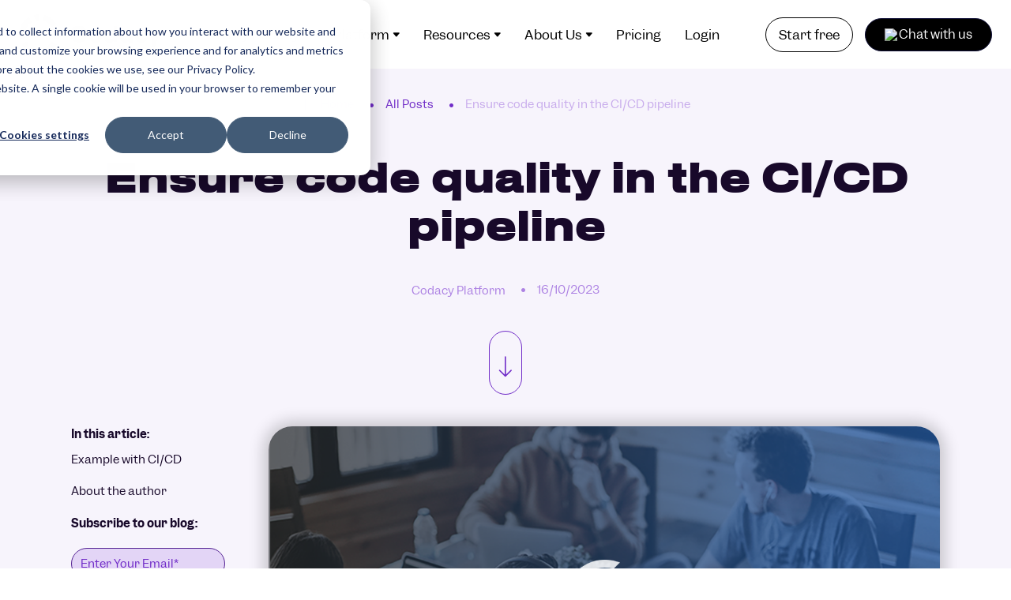

--- FILE ---
content_type: text/html; charset=UTF-8
request_url: https://blog.codacy.com/ci-cd-code-quality
body_size: 17301
content:
<!doctype html><html lang="en"><head>
    <meta charset="utf-8">
    <title>CI/CD Pipeline: Auto Ensure Code Quality | Walk Through Example</title>
    <link rel="shortcut icon" href="https://blog.codacy.com/hubfs/logo%20codacy-1.png">
    <meta name="description" content="CI/CD tools automate software deployment but do not ensure code quality but using Codacy's REST API we set standards to ensure this">
    
  
    
    
    
    
    

     <link rel="stylesheet" href="https://site-assets.fontawesome.com/releases/v6.4.2/css/all.css">
<!--     <link rel="stylesheet" href="https://cdnjs.cloudflare.com/ajax/libs/magnific-popup.js/1.1.0/magnific-popup.css" />   -->
 
    <link rel="preload" as="style" href="https://fonts.googleapis.com/css2?family=Inter:ital,wght@0,100..900;1,100..900&amp;display=swap" onload="this.onload=null;this.rel='stylesheet'"> 

    <noscript> 
      <link rel="stylesheet" href="https://fonts.googleapis.com/css2?family=Inter:ital,wght@0,100..900;1,100..900&amp;display=swap"> 
    </noscript>     


    
   
  
    
    
    <meta name="viewport" content="width=device-width, initial-scale=1">

    <script src="/hs/hsstatic/jquery-libs/static-1.4/jquery/jquery-1.11.2.js"></script>
<script>hsjQuery = window['jQuery'];</script>
    <meta property="og:description" content="CI/CD tools automate software deployment but do not ensure code quality but using Codacy's REST API we set standards to ensure this">
    <meta property="og:title" content="CI/CD Pipeline: Auto Ensure Code Quality | Walk Through Example">
    <meta name="twitter:description" content="CI/CD tools automate software deployment but do not ensure code quality but using Codacy's REST API we set standards to ensure this">
    <meta name="twitter:title" content="CI/CD Pipeline: Auto Ensure Code Quality | Walk Through Example">

    

    
    <style>
a.cta_button{-moz-box-sizing:content-box !important;-webkit-box-sizing:content-box !important;box-sizing:content-box !important;vertical-align:middle}.hs-breadcrumb-menu{list-style-type:none;margin:0px 0px 0px 0px;padding:0px 0px 0px 0px}.hs-breadcrumb-menu-item{float:left;padding:10px 0px 10px 10px}.hs-breadcrumb-menu-divider:before{content:'›';padding-left:10px}.hs-featured-image-link{border:0}.hs-featured-image{float:right;margin:0 0 20px 20px;max-width:50%}@media (max-width: 568px){.hs-featured-image{float:none;margin:0;width:100%;max-width:100%}}.hs-screen-reader-text{clip:rect(1px, 1px, 1px, 1px);height:1px;overflow:hidden;position:absolute !important;width:1px}
</style>


<link rel="stylesheet" href="https://unpkg.com/prismjs/themes/prism-okaidia.css">
<link rel="stylesheet" href="https://unpkg.com/prismjs/plugins/line-numbers/prism-line-numbers.css">
<link rel="stylesheet" href="https://unpkg.com/prismjs/plugins/toolbar/prism-toolbar.css">

<link rel="stylesheet" href="https://blog.codacy.com/hubfs/hub_generated/template_assets/1/138908305029/1767123535881/template_main.min.css">
<link rel="stylesheet" href="https://blog.codacy.com/hubfs/hub_generated/template_assets/1/138908305020/1766422342862/template_blog.min.css">
<link rel="stylesheet" href="https://blog.codacy.com/hubfs/hub_generated/template_assets/1/195230249270/1766422336695/template_magnific-popup.min.css">
<link rel="stylesheet" href="https://blog.codacy.com/hubfs/hub_generated/template_assets/1/138907983383/1766422340680/template_theme-overrides.min.css">

<style>
  html.mobile-open{overflow:hidden}
  .site-header-sec.sticky{box-shadow:0 2px 4px rgba(0,0,0,.2);left:0;position:fixed;top:0;transition:all .35s ease;width:100%;z-index:99}
  .site-header-sec.sticky{animation:slide-in .5s;background:#fff}
  .hs-web-interactives-top-banner-open .site-header-sec.sticky {
    top: 42px;
  }
  @keyframes slide-in{
    0%{transform:translateY(-100%)}
    to{transform:translateY(0)}
  }
  .header-container{max-width:1444px;padding:0 24px;margin:0 auto}
  .site-header-group{display:flex;flex-wrap:wrap;align-items:center;justify-content:space-between}
  .site-header-logo img{width:180px;height:51px}
  .site-header-logo img a{display:inline-block}
  .site-header-menu-logo-group{display:flex;flex-wrap:wrap;align-items:center}
  .site-header-menu{padding-left:36px}
  .site-header-menu .hs-menu-wrapper>ul>li>a{font-family:Garnett;font-size:16px;font-weight:400;line-height:1.39;text-align:left;color:#000}
  .site-header-menu .hs-menu-wrapper>ul>li{padding:14px 12px;position:relative}
  .site-header-btn-wrapper{display:flex;flex-wrap:wrap;align-items:center;justify-content:flex-end}
  .site-header-btn-one a{font-size:16px;font-weight:400;line-height:1.5;color:#000;padding:9px 16px;border:1px solid #000;border-radius:150px}
  .site-header-btn-one{display:flex;flex-wrap:wrap;padding:0 24px}
  .site-header-btn-two a{font-size:16px;font-weight:400;line-height:1.5;color:#fff;padding:9px 16px;border:1px solid #000;border-radius:150px;background:#000}
  .site-header-sec{padding:18px 0;position:relative;background-color: white;}
  .site-header-sec .hs-menu-children-wrapper.megamenu{top:100%!important;z-index:999!important}
  .hs-menu-wrapper .hs-item-has-children{position:relative}
  .hs-menu-wrapper.hs-menu-flow-horizontal .hs-item-has-children:hover>.hs-menu-children-wrapper{left:-10px;top:100%!important;width:auto!important}
  .megamenu-layout-main{background:#fff;border-radius:24px}
  .megamenu-layout-one-wrap{padding:24px; min-width:325px;}
  .megamenu-layout-one-wrap>ul>li{margin-bottom:14px;cursor:auto;width:100%}
  .megamenu-layout-one-wrap>ul>li:last-child{margin:0}
  .megamenu-layout-one-wrap ul li a{color:#000;font-weight:500;font-size:16px;line-height:1.68}
  .megamenu-layout-one-wrap ul li a:hover{color:#712dc8}
  .megamenu-layout-two-column-wrapper{display:flex;flex-wrap:wrap}
  .megamenu-layout-two-column-inner{width:33.33%}
  .megamenu-layout-two-wrap{min-width:548px;padding:32px}
  .megamenu-layout-two-link-wrap ul{display:block}
  .megamenu-layout-two-link-wrap ul>li{position:relative;display:flex;flex-wrap:wrap;gap:10px;margin-bottom:18px}
  .megamenu-layout-two-link-wrap ul>li:hover .megamenu-layout-two-link-text{color:#712dc8}
  .megamenu-layout-two-link-icon img {width: 24px;height: 24px;display: block;}
  .megamenu-layout-two-link-text{color:#000;font-weight:500;font-size:16px;line-height:1.68;display:inline-block;width:calc(100% - 34px);padding-right:10px}
  .megamenu-layout-two-link-wrap ul>li:last-child{margin:0}
  .megamenu-layout-two-wrap>h6{font-family:Druk Text Wide;font-size:14px;font-weight:500;line-height:23.52px;letter-spacing:.02em;text-align:left;margin-bottom:20px;color:#000}
  .megamenu-layout-two-column-inner>p{margin-bottom:20px;font-size:12px;font-weight:400;line-height:1.68;letter-spacing:.02em;text-align:left;color:#000}
  .megamenu-layout-two-link-wrap ul>li>a.global-link{position:absolute;left:0;right:0;top:0;bottom:0;width:100%;height:100%}
  span.downarrow{background-image:url(https://blog.codacy.com/hubfs/Codacy_2023/Images/Vector%20%2888%29.svg);width:9px;height:7px;display:inline-block;right:12px;position:absolute;top:50%;transform:translateY(-50%);transition:.2s ease-in-out all;pointer-events:none}
  .hs-menu-wrapper.hs-menu-flow-horizontal .hs-menu-item:last-child:hover>.hs-menu-children-wrapper,.hs-menu-wrapper.hs-menu-flow-horizontal .hs-menu-item:nth-last-child(2):hover>.hs-menu-children-wrapper{left:auto;right:-30px}
  .hs-menu-wrapper .hs-item-has-children>a{padding-right:13px}
  .site-header-menu .hs-menu-wrapper>ul>li span.downarrow.child-open{background-image:url('https://blog.codacy.com/hubfs/Codacy_2023/Images/Vector%20%2887%29.svg')}
  .site-header-menu .hs-menu-wrapper>ul>li:hover>a{color:#712dc8}
  .site-header-sec .hs-menu-wrapper .site-header-btn-wrapper{display:none}
  .megamenu-layout-two-cta a{font-size:12px;font-weight:600;line-height:1.68;text-align:center;display:flex;flex-wrap:wrap;align-items:center}
  .megamenu-layout-two-cta a span.icon{display:flex;flex-wrap:wrap;width:20px;height:22px}
  .megamenu-layout-two-cta>a span.btn-text{display:flex;flex-wrap:wrap;width:calc(100% - 32px);font-size:14px;font-weight:600;line-height:1.68;text-align:center}
  .megamenu-layout-two-cta>a{display:flex!important;flex-wrap:wrap;align-items:gap:6px;background:#f1eafa;padding:12px 12px!important;border-radius:48px;margin-top:24px;white-space:unset!important}
  .site-header-menu .hs-menu-wrapper>ul>li.hs-item-has-children:hover .hs-menu-children-wrapper{left:0;opacity:1}
  .site-header-menu .hs-menu-wrapper>ul>li.hs-item-has-children ul.hs-menu-children-wrapper{z-index:1;padding:24px;background:#fff;border-radius:24px}
  .site-header-menu .hs-menu-wrapper>ul>li.hs-item-has-children .hs-menu-children-wrapper li a{color:#000;font-weight:500;font-size:16px;line-height:1.68}
  .site-header-menu .hs-menu-wrapper>ul>li.hs-item-has-children .hs-menu-children-wrapper li:hover a { color:#712dc8; }
  .site-header-menu .hs-menu-wrapper>ul>li.hs-item-has-children .hs-menu-children-wrapper li{margin-bottom:14px;cursor:auto;width:100%}
  .site-header-menu .hs-menu-wrapper>ul>li.hs-item-has-children .hs-menu-children-wrapper li:last-child{margin-bottom:0}


  .site-header-sec .hs-menu-children-wrapper.megamenu.bm-add-m3 .megamenu-layout-three-wrap{min-width:879px;padding:32px}
  .site-header-sec .hs-menu-wrapper ul li.hs-menu-item.bm-add-m3.hs-item-has-children{position:relative}
  .site-header-sec .hs-menu-wrapper ul li.hs-menu-item.bm-add-m3.hs-item-has-children .hs-menu-children-wrapper.megamenu.bm-add-m3{transform:translateX(-20%)}
  .site-header-sec .hs-menu-children-wrapper.megamenu.bm-add-m3 .megamenu-layout-three-wrap .card-wrap{display:flex;flex-wrap:wrap;margin:0 -30px;row-gap:18px;position: relative;}
  .site-header-sec .hs-menu-children-wrapper.megamenu.bm-add-m3 .megamenu-layout-three-wrap .card-wrap .box{align-items:center;display:flex;position:relative;padding:0 30px;width:33.33333%;cursor:pointer}
  .site-header-sec .hs-menu-children-wrapper.megamenu.bm-add-m3 .megamenu-layout-three-wrap .card-wrap:after,.site-header-sec .hs-menu-children-wrapper.megamenu.bm-add-m3 .megamenu-layout-three-wrap .card-wrap:before{background-color:#ad82e3;content:"";height:100%;left:33.33%;position:absolute;width:1px;top:0}
  .site-header-sec .hs-menu-children-wrapper.megamenu.bm-add-m3 .megamenu-layout-three-wrap .card-wrap:after{left:66.66%}
  .site-header-sec .hs-menu-children-wrapper.megamenu.bm-add-m3 .megamenu-layout-three-wrap .inner-sections{position:relative}
  .site-header-sec .hs-menu-children-wrapper.megamenu.bm-add-m3 .megamenu-layout-three-wrap .card-wrap .box .boxFloatInner{display:flex;align-items:center;justify-content:flex-start}
  .site-header-sec .hs-menu-children-wrapper.megamenu.bm-add-m3 .megamenu-layout-three-wrap .card-wrap .box .boxFloatInner .image img{width:24px;height:24px}
  .site-header-sec .hs-menu-children-wrapper.megamenu.bm-add-m3 .megamenu-layout-three-wrap .card-wrap .box .boxFloatInner .menuText{width:calc(100% - 24px);padding-left:8px}
  .site-header-sec .hs-menu-children-wrapper.megamenu.bm-add-m3 .megamenu-layout-three-wrap .card-wrap .box .boxFloatInner .menuText a { color: #000000; font-size: 16px; font-weight: 500; line-height: 26.88px; }
  .site-header-sec .hs-menu-children-wrapper.megamenu.bm-add-m3 .megamenu-layout-three-wrap .card-wrap .box .boxFloatInner .menuText p{font-size:12px;font-weight:300;line-height:20.16px;padding-top:0}
  .site-header-sec .hs-menu-children-wrapper.megamenu.bm-add-m3 .megamenu-layout-three-wrap .card-wrap .box:hover .boxFloatInner .menuText a,.site-header-sec .hs-menu-children-wrapper.megamenu.bm-add-m3 .megamenu-layout-three-wrap .card-wrap .box:hover .boxFloatInner .menuText p{color:#712dc8}
  .site-header-sec .hs-menu-children-wrapper.megamenu.bm-add-m3 .megamenu-layout-three-wrap .card-wrap .box:hover .boxFloatInner .menuText a { font-weight: 600; }

  .site-header-sec .megamenu-layout-one-wrap ul li a img {width: 24px;height: 24px;display: inline-block;vertical-align: top;position: relative;top: 1px;}
  .site-header-sec .megamenu-layout-one-wrap ul li a .txt {display: inline-block;width: calc(100% - 28px);padding-left: 4px;}





  @media ( min-width:1025px ){
    .hs-menu-wrapper ul{width:100%}
    .site-header-menu{width:calc(100% - 180px);display: flex; align-items: center; justify-content: flex-end;}
    .site-header-menu-logo-group{width:calc(100% - 330px)}
    .site-header-btn-wrapper{width:330px}
    /*     .site-header-menu .hs-menu-wrapper>ul>li:nth-last-child(2){margin-left:auto} */
    .site-header-menu .hs-menu-wrapper>ul>li:hover span.downarrow{background-image:url('https://blog.codacy.com/hubfs/Codacy_2023/Images/Vector%20%2887%29.svg')}
  }


  @media ( max-width:1280px ){
    .site-header-menu .hs-menu-wrapper>ul>li{padding:12px 15px}
    span.downarrow{right:15px}
    .site-header-btn-one{padding:0 15px}
  }


  @media ( max-width:1150px ){
    .site-header-menu .hs-menu-wrapper>ul>li{padding:10px 9px}
    span.downarrow{right:11px}
    .site-header-menu .hs-menu-wrapper>ul>li:nth-last-child(2){margin-left:0}
  }
  @media screen and (max-width:1256px) and (min-width:1025px){
    .site-header-menu{width:calc(100% - 130px);padding-left:20px}
    .site-header-logo img{width:130px}
    .site-header-menu-logo-group{width:calc(100% - 310px)}
    .site-header-btn-wrapper{width:310px}
    .site-header-menu .hs-menu-wrapper>ul>li>a{font-size:13px}
    /*     .site-header-menu .hs-menu-wrapper>ul>li{padding:10px 7px} */
  }

  @media ( max-width:1024px ){
    .site-header-sec .megamenu-header-main .hs-menu-wrapper{background-color:#fff;border-radius:0;display:none;height:calc(100svh - 87px);left:-1px;max-width:calc(100% + 1px);overflow-x:hidden;overflow-y:auto!important;padding:4px 24px 24px;position:absolute;right:0;top:87px;width:calc(100% + 1px);z-index:99}
    .site-header-sec .hs-menu-wrapper .site-header-btn-wrapper{display:block}
    .site-header-btn-wrapper{display:none}
    .mobile-trigger.cta_border_button .line{background:#712dc8;border-radius:9px;display:block;height:3px;opacity:1;-webkit-transition:.25s ease-in-out;-moz-transition:.25s ease-in-out;-o-transition:.25s ease-in-out;transition:.25s ease-in-out;width:100%}
    .mobile-trigger.cta_border_button{width:25px;height:18px;position:absolute;display:flex;flex-direction:column;gap:4px;right:24px;top:50%;transform:translateY(-50%)}
    .site-header-menu{padding:0}
    .mobile-trigger.cta_border_button.active-re .line-1{transform:rotate(45deg) translateY(6px) translateX(7px);-webkit-transform:rotate(45deg) translateY(6px) translateX(7px)}
    .mobile-trigger.cta_border_button.active-re .line-3{transform:rotate(-45deg) translateY(2px) translateX(-1px);-webkit-transform:rotate(-45deg) translateY(2px) translateX(-1px)}
    .mobile-trigger.cta_border_button.active-re .line-2{display:none}
    .hs-menu-wrapper ul{flex-direction:column}
    .site-header-menu .hs-menu-wrapper>ul>li{padding:14px 0;display:flex;flex-wrap:wrap;flex-direction:column}
    .site-header-menu .hs-menu-wrapper>ul>li:first-child{padding-top:0}
    .site-header-sec .hs-menu-wrapper.hs-menu-flow-horizontal.fyouts .hs-item-has-children:hover>.hs-menu-children-wrapper{left:0;opacity:1;overflow:unset!important;position:relative!important;transform:unset;width:100%!important}
    span.downarrow{top:27px;pointer-events:auto;width:30px;height:30px;background-size:9px 7px;background-repeat:no-repeat;background-position:center center}
    .site-header-menu .hs-menu-wrapper>ul>li:first-child span.downarrow{top:12px}
    .hs-menu-wrapper.flyouts .hs-item-has-children a{padding:0}
    .megamenu-layout-one-wrap{box-shadow:0 4px 4px 0 #00000040;border-radius:24px}
    .megamenu-layout-main{padding-top:28px}
    .megamenu-layout-two-wrap{box-shadow:0 4px 4px 0 #00000040;border-radius:24px}
    .site-header-sec .hs-menu-wrapper .site-header-btn-wrapper{display:flex;flex-wrap:wrap;gap:48px;padding-top:14px}
    .site-header-btn-one{padding:0}
    .site-header-sec .hs-menu-children-wrapper.megamenu{display:none}
    .megamenu-layout-two-wrap{min-width:100%}
    .hs-menu-wrapper.hs-menu-flow-horizontal .hs-menu-item:last-child:hover>.hs-menu-children-wrapper,.hs-menu-wrapper.hs-menu-flow-horizontal .hs-menu-item:nth-last-child(2):hover>.hs-menu-children-wrapper{left:auto;right:auto}
    .site-header-sec .hs-menu-children-wrapper.megamenu{left:0!important;opacity:1;position:relative;top:auto}
    .mobile-open .site-header-sec.sticky{box-shadow:none}
    .site-header-btn-wrapper{justify-content:flex-start}
    span.downarrow{right:0}
    .site-header-menu .hs-menu-wrapper>ul>li.hs-item-has-children ul.hs-menu-children-wrapper{box-shadow:0 4px 4px 0 #00000040;border-radius:24px;position:relative;width:100%}
    .site-header-sec .hs-menu-children-wrapper.megamenu.bm-add-m3 .megamenu-layout-three-wrap{min-width:100%;box-shadow:0 4px 28px 0 #0000000D;border-radius:24px}
    .site-header-sec .hs-menu-wrapper ul li.hs-menu-item.bm-add-m3.hs-item-has-children .hs-menu-children-wrapper.megamenu.bm-add-m3{transform:translateX(0)}
    .site-header-sec .hs-menu-children-wrapper.megamenu.bm-add-m3 .megamenu-layout-three-wrap .card-wrap .box{width:100%}
    .site-header-sec .hs-menu-children-wrapper.megamenu.bm-add-m3 .megamenu-layout-three-wrap .card-wrap{row-gap:12px}
    .site-header-sec .hs-menu-children-wrapper.megamenu.bm-add-m3 .megamenu-layout-three-wrap .card-wrap:after,.site-header-sec .hs-menu-children-wrapper.megamenu.bm-add-m3 .megamenu-layout-three-wrap .card-wrap:before{display:none}
    .megamenu-layout-two-cta>a{align-items:center}
  }

  @media ( max-width:767px ){
    .hs-web-interactives-top-banner-open .site-header-sec.sticky {
      top: 79px;
    }
  }


  @media ( max-width:640px ){
    .megamenu-layout-two-column-inner{width:50%}
    .megamenu-layout-two-column-inner:first-child{width:100%;padding-bottom:14px}
  }
  @media ( max-width:603px ){
    .hs-web-interactives-top-banner-open .site-header-sec.sticky {
      top: 96px;
    }
  }
  @media ( max-width:400px ){
    .megamenu-layout-two-column-inner { width: 100%; padding-bottom: 14px; } 
    .megamenu-layout-two-column-inner:last-child { padding: 0; }
  }
</style>

<link rel="stylesheet" href="https://blog.codacy.com/hubfs/hub_generated/module_assets/1/139839303950/1742010511343/module_Related_Blogs.min.css">
    <script type="application/ld+json">
{
  "mainEntityOfPage" : {
    "@type" : "WebPage",
    "@id" : "https://blog.codacy.com/ci-cd-code-quality"
  },
  "author" : {
    "name" : "Helio Rocha",
    "url" : "https://blog.codacy.com/author/helio-rocha",
    "@type" : "Person"
  },
  "headline" : "CI/CD Pipeline: Auto Ensure Code Quality | Walk Through Example",
  "datePublished" : "2020-01-23T20:21:15.000Z",
  "dateModified" : "2023-10-16T10:55:16.143Z",
  "publisher" : {
    "name" : "Qamine Portugal S.A.",
    "logo" : {
      "url" : "https://f.hubspotusercontent10.net/hubfs/7370416/horizontal-black-1.png",
      "@type" : "ImageObject"
    },
    "@type" : "Organization"
  },
  "@context" : "https://schema.org",
  "@type" : "BlogPosting",
  "image" : [ "https://7370416.fs1.hubspotusercontent-na1.net/hubfs/7370416/Imported_Blog_Media/code-quality-1.png" ]
}
</script>


    
<!--  Added by GoogleTagManager integration -->
<script>
var _hsp = window._hsp = window._hsp || [];
window.dataLayer = window.dataLayer || [];
function gtag(){dataLayer.push(arguments);}

var useGoogleConsentModeV2 = true;
var waitForUpdateMillis = 1000;



var hsLoadGtm = function loadGtm() {
    if(window._hsGtmLoadOnce) {
      return;
    }

    if (useGoogleConsentModeV2) {

      gtag('set','developer_id.dZTQ1Zm',true);

      gtag('consent', 'default', {
      'ad_storage': 'denied',
      'analytics_storage': 'denied',
      'ad_user_data': 'denied',
      'ad_personalization': 'denied',
      'wait_for_update': waitForUpdateMillis
      });

      _hsp.push(['useGoogleConsentModeV2'])
    }

    (function(w,d,s,l,i){w[l]=w[l]||[];w[l].push({'gtm.start':
    new Date().getTime(),event:'gtm.js'});var f=d.getElementsByTagName(s)[0],
    j=d.createElement(s),dl=l!='dataLayer'?'&l='+l:'';j.async=true;j.src=
    'https://www.googletagmanager.com/gtm.js?id='+i+dl;f.parentNode.insertBefore(j,f);
    })(window,document,'script','dataLayer','GTM-MPR4359V');

    window._hsGtmLoadOnce = true;
};

_hsp.push(['addPrivacyConsentListener', function(consent){
  if(consent.allowed || (consent.categories && consent.categories.analytics)){
    hsLoadGtm();
  }
}]);

</script>

<!-- /Added by GoogleTagManager integration -->



<link rel="amphtml" href="https://blog.codacy.com/ci-cd-code-quality?hs_amp=true">

<meta property="og:image" content="https://blog.codacy.com/hubfs/Imported_Blog_Media/code-quality-1.png">
<meta property="og:image:width" content="1266">
<meta property="og:image:height" content="675">

<meta name="twitter:image" content="https://blog.codacy.com/hubfs/Imported_Blog_Media/code-quality-1.png">


<meta property="og:url" content="https://blog.codacy.com/ci-cd-code-quality">
<meta name="twitter:card" content="summary_large_image">

<link rel="canonical" href="https://blog.codacy.com/ci-cd-code-quality">

<meta property="og:type" content="article">
<link rel="alternate" type="application/rss+xml" href="https://blog.codacy.com/rss.xml">
<meta name="twitter:domain" content="blog.codacy.com">
<meta name="twitter:site" content="@codacy">
<script src="//platform.linkedin.com/in.js" type="text/javascript">
    lang: en_US
</script>

<meta http-equiv="content-language" content="en">






    
    
  <meta name="generator" content="HubSpot"></head>
  <body class="loaded">
<!--  Added by GoogleTagManager integration -->
<noscript><iframe src="https://www.googletagmanager.com/ns.html?id=GTM-MPR4359V" height="0" width="0" style="display:none;visibility:hidden"></iframe></noscript>

<!-- /Added by GoogleTagManager integration -->

 

    <div class="body-wrapper   hs-content-id-140395898781 hs-blog-post hs-blog-id-136732941316">
      
      <div data-global-resource-path="Codacy 2023/templates/partials/headerv3.html"><div id="hs_cos_wrapper_module_172836524859412" class="hs_cos_wrapper hs_cos_wrapper_widget hs_cos_wrapper_type_module" style="" data-hs-cos-general-type="widget" data-hs-cos-type="module"><div class="site-header-sec new-styl">
  <div class="header-container">
    <div class="site-header-group">

      <div class="site-header-menu-logo-group">

        <div class="site-header-logo">
          
          
          <a href="https://www.codacy.com/">
            
            
            
            
            
            
            <img src="https://blog.codacy.com/hubfs/Codacy_2023/Images/Group%20(23).svg" alt="Logo Image" loading="lazy">
            
          </a>
        </div>

        <div class="site-header-menu custom-menu-primary header-menu megamenu-header-main bm-menu-mixed">
          <span id="hs_cos_wrapper_module_172836524859412_" class="hs_cos_wrapper hs_cos_wrapper_widget hs_cos_wrapper_type_menu" style="" data-hs-cos-general-type="widget" data-hs-cos-type="menu"><div id="hs_menu_wrapper_module_172836524859412_" class="hs-menu-wrapper active-branch flyouts hs-menu-flow-horizontal" role="navigation" data-sitemap-name="default" data-menu-id="180475278004" aria-label="Navigation Menu">
 <ul role="menu">
  <li class="hs-menu-item hs-menu-depth-1" role="none"><a href="javascript:;" role="menuitem">Why Codacy</a></li>
  <li class="hs-menu-item hs-menu-depth-1" role="none"><a href="javascript:;" role="menuitem">Platform</a></li>
  <li class="hs-menu-item hs-menu-depth-1" role="none"><a href="javascript:;" role="menuitem">Resources</a></li>
  <li class="hs-menu-item hs-menu-depth-1" role="none"><a href="javascript:;" role="menuitem">About Us</a></li>
  <li class="hs-menu-item hs-menu-depth-1" role="none"><a href="https://www.codacy.com/pricing" role="menuitem">Pricing</a></li>
  <li class="hs-menu-item hs-menu-depth-1" role="none"><a href="https://www.codacy.com/login" role="menuitem">Login</a></li>
 </ul>
</div></span>
        </div>
      </div>
      
      <div class="site-header-btn-wrapper">
        
        <div class="site-header-btn-one">
          
          
          <a href="https://www.codacy.com/signup-codacy" rel="nofollow">
            Start free
          </a>
        </div>
        



        
        <div class="custom-html">
<div class="my-div">&nbsp;</div>
<script data-target=".my-div" data-id="codacy-02f5b3bd-6d1f-412b-989f-14a6cf9ae645" src="https://js.knock-ai.com/components/load.js"></script>
</div>
        






      </div>
      
    </div>





    <div class="megamenu-wrapper megamenu-wrap" style="display:none;">
      
      <div class="hs-menu-children-wrapper megamenu bm-add-m1">
        <div class="megainner">
          <div class="">
            <div class="megamenu-layout-main megamenu-row-inner">

              

              <div class="megamenu-layout-one-wrap">
                <ul>
                  
                  <li>
                    
                    
                    <a href="https://www.codacy.com/why-codacy">
                      
                      <span class="txt">Why Codacy</span>
                    </a>
                  </li>
                  
                  <li>
                    
                    
                    <a href="https://www.codacy.com/customer-case-studies">
                      
                      <span class="txt">Customer Stories</span>
                    </a>
                  </li>
                  
                  <li>
                    
                    
                    <a href="https://www.codacy.com/comparison/codacy-vs-sonarqube">
                      
                      <span class="txt">Codacy vs Sonarqube</span>
                    </a>
                  </li>
                  
                  <li>
                    
                    
                    <a href="https://www.codacy.com/comparison/codacy-vs-snyk">
                      
                      <span class="txt">Codacy vs Snyk</span>
                    </a>
                  </li>
                  
                </ul>

                
              </div>

              
            </div>
          </div>
        </div>
      </div>
      
      <div class="hs-menu-children-wrapper megamenu bm-add-m2">
        <div class="megainner">
          <div class="">
            <div class="megamenu-layout-main megamenu-row-inner">

              

              <div class="megamenu-layout-two-wrap">
                
                <div class="megamenu-layout-two-column-wrapper">
                  
                  <div class="megamenu-layout-two-column-inner">
                    

                    <div class="megamenu-layout-two-link-wrap">
                      <ul>
                        
                        <li> 
                          
                          
                          <a class="global-link" href="https://www.codacy.com/guardrails">

                          </a>
                          
                          <div class="megamenu-layout-two-link-text">
                            AI Guardrails
                          </div> 

                        </li>
                        
                        <li> 
                          
                          
                          <a class="global-link" href="https://www.codacy.com/ai-risk-hub">

                          </a>
                          
                          <div class="megamenu-layout-two-link-text">
                            AI Risk Hub
                          </div> 

                        </li>
                        
                        <li> 
                          
                          
                          <a class="global-link" href="https://www.codacy.com/ai-reviewer">

                          </a>
                          
                          <div class="megamenu-layout-two-link-text">
                            AI Reviewer
                          </div> 

                        </li>
                        
                      </ul>
                    </div>
                  </div>
                  
                  <div class="megamenu-layout-two-column-inner">
                    

                    <div class="megamenu-layout-two-link-wrap">
                      <ul>
                        
                        <li> 
                          
                          
                          <a class="global-link" href="https://www.codacy.com/quality">

                          </a>
                          
                          <div class="megamenu-layout-two-link-text">
                            Clean Code
                          </div> 

                        </li>
                        
                        <li> 
                          
                          
                          <a class="global-link" href="https://www.codacy.com/security">

                          </a>
                          
                          <div class="megamenu-layout-two-link-text">
                            Secure Code
                          </div> 

                        </li>
                        
                        <li> 
                          
                          
                          <a class="global-link" href="https://www.codacy.com/coverage">

                          </a>
                          
                          <div class="megamenu-layout-two-link-text">
                            Unit Tests
                          </div> 

                        </li>
                        
                      </ul>
                    </div>
                  </div>
                  
                </div>

                
              </div>

              
            </div>
          </div>
        </div>
      </div>
      
      <div class="hs-menu-children-wrapper megamenu bm-add-m3">
        <div class="megainner">
          <div class="">
            <div class="megamenu-layout-main megamenu-row-inner">

              
              <div class="megamenu-layout-three-wrap">
                <div class="inner-sections">
                  <div class="card-wrap">
                    
                    <div class="box">
                      <div class="boxFloatInner">
                        
                        
                        <a href="https://blog.codacy.com/">
                        </a>
                        
                        <div class="menuText">
                          <a href="https://blog.codacy.com/">
                            Blog
                          </a>
                          <p>
                            
                          </p>
                        </div>
                      </div>
                    </div>
                    
                    <div class="box">
                      <div class="boxFloatInner">
                        
                        
                        <a href="https://www.codacy.com/resources">
                        </a>
                        
                        <div class="menuText">
                          <a href="https://www.codacy.com/resources">
                            Resources
                          </a>
                          <p>
                            
                          </p>
                        </div>
                      </div>
                    </div>
                    
                    <div class="box">
                      <div class="boxFloatInner">
                        
                        
                        <a href="https://docs.codacy.com/" target="_blank" rel="noopener">
                        </a>
                        
                        <div class="menuText">
                          <a href="https://docs.codacy.com/" target="_blank" rel="noopener">
                            Documentation
                          </a>
                          <p>
                            
                          </p>
                        </div>
                      </div>
                    </div>
                    
                    <div class="box">
                      <div class="boxFloatInner">
                        
                        
                        <a href="https://www.codacy.com/ai-giants">
                        </a>
                        
                        <div class="menuText">
                          <a href="https://www.codacy.com/ai-giants">
                            AI Giants
                          </a>
                          <p>
                            
                          </p>
                        </div>
                      </div>
                    </div>
                    
                    <div class="box">
                      <div class="boxFloatInner">
                        
                        
                        <a href="https://roadmap.codacy.com/">
                        </a>
                        
                        <div class="menuText">
                          <a href="https://roadmap.codacy.com/">
                            Roadmap
                          </a>
                          <p>
                            
                          </p>
                        </div>
                      </div>
                    </div>
                    
                  </div>
                  <div class="megamenu-layout-two-cta">

                    
                    
                    <a href="https://blog.codacy.com/codacy-named-a-leader-in-g2s-spring-2025-report">
                      <span class="btn-text"> Codacy Named a Leader in G2’s Spring 2025 Report       </span> <span class="icon">
                      <svg width="22" height="22" viewbox="0 0 22 22" fill="none" xmlns="http://www.w3.org/2000/svg">
                        <path d="M22 11C22 4.92514 17.0749 1.47678e-06 11 9.45698e-07C4.92515 4.14617e-07 3.40008e-06 4.92514 2.869e-06 11C2.33792e-06 17.0749 4.92514 22 11 22C17.0749 22 22 17.0749 22 11ZM10.7541 15.8315C10.6752 15.7533 10.6125 15.6602 10.5695 15.5577C10.5266 15.4552 10.5042 15.3453 10.5038 15.2341C10.5034 15.123 10.5248 15.0129 10.5669 14.91C10.6091 14.8072 10.671 14.7136 10.7493 14.6348L13.5163 11.8462L6.45193 11.8462C6.22751 11.8462 6.01229 11.757 5.8536 11.5983C5.69492 11.4396 5.60577 11.2244 5.60577 11C5.60577 10.7756 5.69492 10.5604 5.8536 10.4017C6.01229 10.243 6.22751 10.1538 6.45193 10.1538L13.5163 10.1538L10.7493 7.36524C10.6711 7.28628 10.6091 7.19267 10.567 7.08976C10.5249 6.98686 10.5035 6.87667 10.504 6.76549C10.5045 6.65431 10.5269 6.54432 10.5699 6.44179C10.6129 6.33926 10.6757 6.2462 10.7546 6.16793C10.8336 6.08966 10.9272 6.02771 11.0301 5.98562C11.133 5.94353 11.2432 5.92211 11.3544 5.92261C11.4655 5.9231 11.5755 5.94548 11.6781 5.98848C11.7806 6.03148 11.8737 6.09426 11.9519 6.17322L16.1504 10.404C16.3077 10.5625 16.396 10.7767 16.396 11C16.396 11.2233 16.3077 11.4375 16.1504 11.596L11.9519 15.8268C11.8736 15.9058 11.7805 15.9687 11.6779 16.0117C11.5753 16.0548 11.4653 16.0771 11.354 16.0776C11.2427 16.078 11.1325 16.0565 11.0295 16.0143C10.9266 15.9721 10.833 15.91 10.7541 15.8315Z" fill="#712DC8"></path>
                      </svg>
                      </span>
                    </a>
                  </div>
                </div>
              </div>

              
            </div>
          </div>
        </div>
      </div>
      
      <div class="hs-menu-children-wrapper megamenu bm-add-m4">
        <div class="megainner">
          <div class="">
            <div class="megamenu-layout-main megamenu-row-inner">

              

              <div class="megamenu-layout-one-wrap">
                <ul>
                  
                  <li>
                    
                    
                    <a href="https://www.codacy.com/about">
                      
                      <span class="txt">About Codacy</span>
                    </a>
                  </li>
                  
                  <li>
                    
                    
                    <a href="https://www.codacy.com/careers">
                      
                      <span class="txt">Careers</span>
                    </a>
                  </li>
                  
                  <li>
                    
                    
                    <a href="https://www.codacy.com/cookies">
                      
                      <span class="txt">Cookies</span>
                    </a>
                  </li>
                  
                  <li>
                    
                    
                    <a href="https://www.codacy.com/privacy">
                      
                      <span class="txt">Privacy Policy</span>
                    </a>
                  </li>
                  
                  <li>
                    
                    
                    <a href="https://www.codacy.com/security-policies">
                      
                      <span class="txt">Security Policies</span>
                    </a>
                  </li>
                  
                  <li>
                    
                    
                    <a href="https://www.codacy.com/terms">
                      
                      <span class="txt">Terms of Service</span>
                    </a>
                  </li>
                  
                </ul>

                
              </div>

              
            </div>
          </div>
        </div>
      </div>
      
    </div>
  </div>
</div>





</div></div>
      

      

      <main id="main-content" class="body-container-wrapper">
        
<div class="body-container body-container--blog-post">

  
  <article class="blog-post">
    <div id="hs_cos_wrapper_module_16970204213221" class="hs_cos_wrapper hs_cos_wrapper_widget hs_cos_wrapper_type_module" style="" data-hs-cos-general-type="widget" data-hs-cos-type="module"><div class="blogContentWrapper"> 
  <div class="content-wrapper">
    <div class="topContent mb-40">
      <div class="urlGroup d-flex alignCenter">
        <a class="homePageUrl pl-20 pr-20" href="https://www.codacy.com/">Home</a>  <a class="pl-20 pr-20" href="https://blog.codacy.com">All Posts</a>  <a class="pl-20 pr-20 currentPageUrl" href="javascript:void(0)"><span id="hs_cos_wrapper_name" class="hs_cos_wrapper hs_cos_wrapper_meta_field hs_cos_wrapper_type_text" style="" data-hs-cos-general-type="meta_field" data-hs-cos-type="text">Ensure code quality in the CI/CD pipeline</span></a>
      </div>

      
      <h1 class="text-center mt-30 mb-40"><span id="hs_cos_wrapper_name" class="hs_cos_wrapper hs_cos_wrapper_meta_field hs_cos_wrapper_type_text" style="" data-hs-cos-general-type="meta_field" data-hs-cos-type="text">Ensure code quality in the CI/CD pipeline</span></h1>
      
      <div class="tagDateWrapper justifyCenter alignCenter d-flex">
        
        <div class="blog-post__tags">  
          
          <a class="blog-post__tag-link" href="https://blog.codacy.com/tag/codacy-platform" rel="tag">Codacy Platform</a>
          
        </div>
        
        <time datetime="1697453716151" class="blog-post__timestamp pl-40">
          16/10/2023
        </time>

      </div>
      <div class="scrollBottomAnchor text-center mt-40 mb-20">
        <a href="#bodyContent"><i class="fa-light fa-arrow-down-long"></i></a>
      </div>
    </div>
    <div class="blogPostWrapper d-flex">   
      <div class="blogPostRightSideContent w20 tabmt-60  tabw100  tabpr-0 pr-25">
        <div class="tableOfContent mb-20">
          
          <div class="toCTitle  Mediumnbold">
            In this article:
          </div>
          
          <ul class="list-toc nolistStyle">

          </ul>
        </div>
        <div class="blogPostSubscribeForm  mb-20">
          
          <div class="blogPostSubscribeFormTitle Mediumnbold mb-20">
            Subscribe to our blog:
          </div>
          
          <span id="hs_cos_wrapper_module_16970204213221_" class="hs_cos_wrapper hs_cos_wrapper_widget hs_cos_wrapper_type_form" style="" data-hs-cos-general-type="widget" data-hs-cos-type="form"><h3 id="hs_cos_wrapper_form_863656908_title" class="hs_cos_wrapper form-title" data-hs-cos-general-type="widget_field" data-hs-cos-type="text"></h3>

<div id="hs_form_target_form_863656908"></div>









</span>
        </div>
        <div class="blogSharingLinks tabtext-center">
          <div class="blogSharginTitle mb-20">
            Share:
          </div>
          <a href="https://www.facebook.com/sharer/sharer.php?u=https://blog.codacy.com/ci-cd-code-quality"><i class="fa-brands fa-facebook-f"></i></a>
          <a href="https://www.instagram.com/codacy/"><i class="fa-brands fa-instagram"></i></a>
          <a href="https://www.linkedin.com/shareArticle?mini=true&amp;url=https://blog.codacy.com/ci-cd-code-quality"><i class="fa-brands fa-linkedin-in"></i></a>
          <a href="https://twitter.com/intent/tweet?text=https://blog.codacy.com/ci-cd-code-quality"><i class="fa-brands fa-x-twitter"></i></a>
        </div>

      </div>
      <div class="blogPostLeftSideWrapper w80 tabw100 tabpl-0 pl-30">


        
        <div class="featured_image" id="bodyContent">
          <img class="w100" src="https://blog.codacy.com/hs-fs/hubfs/Imported_Blog_Media/code-quality-1.png?width=1740&amp;height=876&amp;name=code-quality-1.png" width="1740" height="876" loading="lazy" alt="" srcset="https://blog.codacy.com/hs-fs/hubfs/Imported_Blog_Media/code-quality-1.png?width=870&amp;height=438&amp;name=code-quality-1.png 870w, https://blog.codacy.com/hs-fs/hubfs/Imported_Blog_Media/code-quality-1.png?width=1740&amp;height=876&amp;name=code-quality-1.png 1740w, https://blog.codacy.com/hs-fs/hubfs/Imported_Blog_Media/code-quality-1.png?width=2610&amp;height=1314&amp;name=code-quality-1.png 2610w, https://blog.codacy.com/hs-fs/hubfs/Imported_Blog_Media/code-quality-1.png?width=3480&amp;height=1752&amp;name=code-quality-1.png 3480w, https://blog.codacy.com/hs-fs/hubfs/Imported_Blog_Media/code-quality-1.png?width=4350&amp;height=2190&amp;name=code-quality-1.png 4350w, https://blog.codacy.com/hs-fs/hubfs/Imported_Blog_Media/code-quality-1.png?width=5220&amp;height=2628&amp;name=code-quality-1.png 5220w" sizes="(max-width: 1740px) 100vw, 1740px">
        </div>
        

        <div class="blog-post__meta mt-40 alignCenter d-flex">
          <div class="d-flex authorTag alignCenter">

            
            
            <div class="authorDetail">
              <a href="https://blog.codacy.com/author/helio-rocha" rel="author" class="authorName normal">  Helio Rocha</a>
            </div>
            
          </div>   
          <div class="readtime pl-40">
            3 mins read
          </div>
        </div>
        <div class="blog-post__body toc">
          <span id="hs_cos_wrapper_post_body" class="hs_cos_wrapper hs_cos_wrapper_meta_field hs_cos_wrapper_type_rich_text" style="" data-hs-cos-general-type="meta_field" data-hs-cos-type="rich_text"><p>Continuous integration and continuous delivery tools (CI/CD) like <strong>Jenkins</strong>, <strong>Circle CI</strong> and <strong>GitHub Actions</strong> help automate steps in the software development process. However, these tools cannot ensure the quality of your application once deployed.</p> 
<!--more--><p>To help solve for this, Codacy can block a pull request (PR) if it’s not up to standards (a top feature of our tool). This prevents a merge in Github or other repository generating a build without technical debt.</p> 
<figure class="wp-block-image">
 <img decoding="async" src="https://blog.codacy.com/hubfs/Imported_Blog_Media/1*HUx-zDcyXloStzm5RgKy9w-1.png" alt="" data-recalc-dims="1">
 <figcaption>
  <br>
 </figcaption>
</figure> 
<p>Let’s assume that someone with admin rights approved the PR. However, your company doesn’t want to automatically build if quality is below a certain threshold. You can prevent the build if it’s under a designated level using Codacy’s REST API.</p> 
<h2 class="wp-block-heading">Example with CI/CD</h2> 
<p>Although we use GitHub Actions as the CI/CD tool in this example the same actions apply across CI/CD systems.<br>First let’s create an action and set it up to run only on the master branch.</p> 
<figure class="wp-block-image">
 <img decoding="async" src="https://blog.codacy.com/hubfs/Imported_Blog_Media/1*3c8mHNc-lx0Biy6MFnjCDQ-1.png" alt="" data-recalc-dims="1">
 <figcaption>
  <br>
 </figcaption>
</figure> 
<pre class="wp-block-code"><code>name: Release

on:
  push:
    branches:
      - master</code></pre> 
<p>Then, generate a Project API token on Codacy and add it to GitHub Secrets.</p> 
<p><img decoding="async" loading="lazy" src="https://static.hsstatic.net/BlogImporterAssetsUI/ex/missing-image.png" width="720" height="317"></p> 
<p>Now we use the REST API mentioned above to check repo details on Codacy. We use the “Project Details” method (below) which returns the following data:</p> 
<pre class="wp-block-code"><code>{
  "commit": {
    "commit": {
      "complexity": {},
      "coverage": {},
      "grade": "string",
      "nrClones": {},
      "nrIssues": 0
    },
    "delta": {
      "complexity": {},
      "coverage": {},
      "files": [
        {
          "complexity": {},
          "coverage": {},
          "fixedIssues": 0,
          "newIssues": 0,
          "nrClones": {},
          "path": "string"
        }
      ],
      "fixedIssues": 0,
      "newIssues": 0,
      "nrClones": {}
    },
    "sha": "string",
    "state": "string",
    "urls": [
      {
        "name": "string",
        "url": "string"
      }
    ]
  },
  "name": "string",
  "urls": [
    {
      "name": "string",
      "url": "string"
    }
  ],
  "user": "string"
}</code></pre> 
<p>We check the project grade and receive the following:</p> 
<pre class="wp-block-code"><code>grade=$(curl -s -X GET https://api.codacy.com/2.0/project \
          -H 'Accept: application/json' \
          -H 'project_token: $' | jq -r '.commit.commit.grade')
 echo $grade
 if [[ "$grade" == "A" ]]
    then
      echo -e "\e[1;42m Grade $grade is ok. Build will continue. \e[0m"
    else
      echo -e "\e[1;31m Grade $grade is below the expected and the build will stop. \e[0m"
            exit 1
 fi</code></pre> 
<p>Therefore the project will exit the build process with error status 1 if the repo grade is not “A.” It will look like this:</p> 
<figure class="wp-block-image">
 <img decoding="async" src="https://blog.codacy.com/hubfs/Imported_Blog_Media/1*NqiQcDKBRCMuVex5In5odA-1.png" alt="" data-recalc-dims="1">
</figure> 
<p>Below is the full GitHub Action code for the example:</p> 
<pre class="wp-block-code"><code>name: Release

on:
  push:
    branches:
      - master

jobs:
  build:
    runs-on: ubuntu-latest
    strategy:
      matrix:
        node-version: [12.x]
    steps:
    - uses: actions/checkout@v1
    - name: Use Node.js $0
      uses: actions/setup-node@v1
      with:
        node-version: $0
    - name: npm coverage
      run: |
        set -e
        npm install
        npm run coverage-to-codacy
        grade=$(curl -s -X GET https://api.codacy.com/2.0/project \
          -H 'Accept: application/json' \
          -H 'project_token: $' | jq -r '.commit.commit.grade')
        echo $grade
        if [[ "$grade" == "A" ]]
          then
            echo -e "\e[1;42m Grade $grade is ok. Build will continue. \e[0m"
          else
            echo -e "\e[1;31m Grade $grade is below the expected and the build will stop. \e[0m"
            exit 1
        fi
      env:
        CI: true</code></pre> 
<p>We have now ensured that we meet the designated level of code quality in the project!</p> 
<hr class="wp-block-separator"> 
<h2 class="wp-block-heading">About the author</h2> 
<p>Helio Rocha is a Solutions Engineer at Codacy.&nbsp;You can read more from Helio on <a href="https://blog.codacy.com/author/helio-rocha/">our blog</a> and on his <a rel="noreferrer noopener" aria-label="medium page (opens in a new tab)" href="https://medium.com/@hjrocha" target="_blank">medium page</a>. Reach him on twitter too at <a rel="noreferrer noopener" aria-label="@ItsOnlyHelio (opens in a new tab)" href="https://twitter.com/ItsOnlyHelio" target="_blank">@ItsOnlyHelio</a>.</p></span>
        </div>

      </div>
    </div>
  </div>
</div>


</div>
  </article>

  <div class="commentForm" style="display:none;">
    
  </div>

  
  <div id="hs_cos_wrapper_module_16971025373446" class="hs_cos_wrapper hs_cos_wrapper_widget hs_cos_wrapper_type_module" style="" data-hs-cos-general-type="widget" data-hs-cos-type="module"><div class="RelatedBlogWrapper pt-30 pb-95  tabpb-50 mobpb-50"> 
  <div class="content-wrapper">    
    
    <div class="relatedTitleMain text-center mb-30">
      <h3><span class="Druk">RELATED </span><br>BLOG POSTS</h3>
    </div>
    
    <div class="relatedPostWrapper justifyCenter d-flex">

      
      
      
  
      <div class="w33 relatedBlogOutter tabw50 mobw100 mb-20">
        <div class="reltedBoxWrapper w100 pt-20 pb-20 pl-20 pr-20">
          <div class="post-card codacy-platform  bh-ver">
            <div class="postImgContent">
              <div class="d-flex">
              
                <div class="relatedBlogContent">
                  <div class="relatedBlogDateTagWraper mb-20   alignCenter">
                    
                    <div class="related-post__tags">
                      
                      <a class="related-post__tag-link" href="https://blog.codacy.com/tag/codacy-platform">Codacy Platform </a>
                      
 </div>
                    
                    <div class="post-date pl-40"> 
                      14/04/2021

                    </div>
                  </div>
                  <div class="postName mb-20">
                    <h5>Using the API to add Codacy Grade details to the Readme</h5>
                  </div>
                  <div class="related-post__post-summary mb-20">
                    Some context Codacy has a badge mechanism that can be included in your Readme file. It gives you an idea of the grade...
                  </div>
                  <div class="postLinkDateWrapper d-flex justifyBetween">
                    <div class="post-link">                   

                      <a href="https://blog.codacy.com/using-the-api-to-add-codacy-grade-details-to-the-readme"><svg xmlns="http://www.w3.org/2000/svg" width="27" height="8" viewbox="0 0 27 8" fill="none">
                        <path d="M26.3536 4.35355C26.5488 4.15829 26.5488 3.84171 26.3536 3.64645L23.1716 0.464466C22.9763 0.269204 22.6597 0.269204 22.4645 0.464466C22.2692 0.659728 22.2692 0.976311 22.4645 1.17157L25.2929 4L22.4645 6.82843C22.2692 7.02369 22.2692 7.34027 22.4645 7.53553C22.6597 7.7308 22.9763 7.7308 23.1716 7.53553L26.3536 4.35355ZM0 4.5H26V3.5H0V4.5Z" fill="#712DC8" />
                        </svg></a>
                    </div>

                  </div>
                </div>

              </div>
            </div>
          </div>
        </div>
      </div>
      

  
      <div class="w33 relatedBlogOutter tabw50 mobw100 mb-20">
        <div class="reltedBoxWrapper w100 pt-20 pb-20 pl-20 pr-20">
          <div class="post-card new-features  guardrails  bh-ver">
            <div class="postImgContent">
              <div class="d-flex">
              
                <div class="relatedBlogContent">
                  <div class="relatedBlogDateTagWraper mb-20   alignCenter">
                    
                    <div class="related-post__tags">
                      
                      <a class="related-post__tag-link" href="https://blog.codacy.com/tag/new-features">New Features  , </a>
                      
                      <a class="related-post__tag-link" href="https://blog.codacy.com/tag/guardrails">Guardrails </a>
                      
 </div>
                    
                    <div class="post-date pl-40"> 
                      15/07/2025

                    </div>
                  </div>
                  <div class="postName mb-20">
                    <h5>Equipping Claude Code with Deterministic Security Guardrails in 5 Minutes</h5>
                  </div>
                  <div class="related-post__post-summary mb-20">
                    In a hurry? Skip to setup instructions 👇 Using Cursor, VSCode, or Windsurf? Get the native IDE extension
                  </div>
                  <div class="postLinkDateWrapper d-flex justifyBetween">
                    <div class="post-link">                   

                      <a href="https://blog.codacy.com/equipping-claude-code-with-deterministic-security-guardrails"><svg xmlns="http://www.w3.org/2000/svg" width="27" height="8" viewbox="0 0 27 8" fill="none">
                        <path d="M26.3536 4.35355C26.5488 4.15829 26.5488 3.84171 26.3536 3.64645L23.1716 0.464466C22.9763 0.269204 22.6597 0.269204 22.4645 0.464466C22.2692 0.659728 22.2692 0.976311 22.4645 1.17157L25.2929 4L22.4645 6.82843C22.2692 7.02369 22.2692 7.34027 22.4645 7.53553C22.6597 7.7308 22.9763 7.7308 23.1716 7.53553L26.3536 4.35355ZM0 4.5H26V3.5H0V4.5Z" fill="#712DC8" />
                        </svg></a>
                    </div>

                  </div>
                </div>

              </div>
            </div>
          </div>
        </div>
      </div>
      

  
      <div class="w33 relatedBlogOutter tabw50 mobw100 mb-20">
        <div class="reltedBoxWrapper w100 pt-20 pb-20 pl-20 pr-20">
          <div class="post-card new-features  bh-ver">
            <div class="postImgContent">
              <div class="d-flex">
              
                <div class="relatedBlogContent">
                  <div class="relatedBlogDateTagWraper mb-20   alignCenter">
                    
                    <div class="related-post__tags">
                      
                      <a class="related-post__tag-link" href="https://blog.codacy.com/tag/new-features">New Features </a>
                      
 </div>
                    
                    <div class="post-date pl-40"> 
                      02/04/2025

                    </div>
                  </div>
                  <div class="postName mb-20">
                    <h5>Introducing Codacy Guardrails</h5>
                  </div>
                  <div class="related-post__post-summary mb-20">
                    AI has intertwined itself with software development. In every phase, developers are being enhanced and assisted in producing software faster.
                  </div>
                  <div class="postLinkDateWrapper d-flex justifyBetween">
                    <div class="post-link">                   

                      <a href="https://blog.codacy.com/introducing-codacy-guardrails"><svg xmlns="http://www.w3.org/2000/svg" width="27" height="8" viewbox="0 0 27 8" fill="none">
                        <path d="M26.3536 4.35355C26.5488 4.15829 26.5488 3.84171 26.3536 3.64645L23.1716 0.464466C22.9763 0.269204 22.6597 0.269204 22.4645 0.464466C22.2692 0.659728 22.2692 0.976311 22.4645 1.17157L25.2929 4L22.4645 6.82843C22.2692 7.02369 22.2692 7.34027 22.4645 7.53553C22.6597 7.7308 22.9763 7.7308 23.1716 7.53553L26.3536 4.35355ZM0 4.5H26V3.5H0V4.5Z" fill="#712DC8" />
                        </svg></a>
                    </div>

                  </div>
                </div>

              </div>
            </div>
          </div>
        </div>
      </div>
      



    </div>
  </div>
</div>


</div>
  <div id="hs_cos_wrapper_module_169710987199214" class="hs_cos_wrapper hs_cos_wrapper_widget hs_cos_wrapper_type_module" style="" data-hs-cos-general-type="widget" data-hs-cos-type="module"><div class="postTwoColSec pt-60  pb-45 tapt-50 tabpb-50" style="background-color:#E3D5F6;">
  <div class="content-wrapper">
    <div class="postTwoColSecWrapper alignCenter d-flex">
      <div class="postTwoColLeftSideContent mobtext-center w50 mobw100">
        <div class="postTwoColContentMain mb-40 normal">
          <h3><span class="Druk">Automate code </span><br>reviews on your commits and pull request</h3>
        </div>
        
        <div class="ctaWrapper button">
          
          
          <a href="https://www.codacy.com/signup-codacy">
            Get Started
          </a>
        </div>
        
      </div>
      <div class="postTwoColRightSideImage w50 mobmt-30  mobw100">
        <div class="postTwoColRightSideImageInner">
          
          
          
          
          
          
          <img class="w100" src="https://blog.codacy.com/hs-fs/hubfs/Codacy_2023/Images/Group%2013.png?width=653&amp;height=353&amp;name=Group%2013.png" alt="Group 13" loading="lazy" width="653" height="353" style="max-width: 100%; height: auto;" srcset="https://blog.codacy.com/hs-fs/hubfs/Codacy_2023/Images/Group%2013.png?width=327&amp;height=177&amp;name=Group%2013.png 327w, https://blog.codacy.com/hs-fs/hubfs/Codacy_2023/Images/Group%2013.png?width=653&amp;height=353&amp;name=Group%2013.png 653w, https://blog.codacy.com/hs-fs/hubfs/Codacy_2023/Images/Group%2013.png?width=980&amp;height=530&amp;name=Group%2013.png 980w, https://blog.codacy.com/hs-fs/hubfs/Codacy_2023/Images/Group%2013.png?width=1306&amp;height=706&amp;name=Group%2013.png 1306w, https://blog.codacy.com/hs-fs/hubfs/Codacy_2023/Images/Group%2013.png?width=1633&amp;height=883&amp;name=Group%2013.png 1633w, https://blog.codacy.com/hs-fs/hubfs/Codacy_2023/Images/Group%2013.png?width=1959&amp;height=1059&amp;name=Group%2013.png 1959w" sizes="(max-width: 653px) 100vw, 653px">
          
          <span class="sideImg">
            <svg width="176" height="120" viewbox="0 0 176 120" fill="none" xmlns="http://www.w3.org/2000/svg">
              <g clip-path="url(#clip0_326_2)">
                <path d="M172.1 25.8701L164.04 1.48012C163.58 0.100117 161.92 -0.439883 160.74 0.410117L141.52 14.2201C140.48 14.9701 140.32 16.4601 141.18 17.4101L160.6 38.9101C161.52 39.9301 163.15 39.8401 163.95 38.7201L174.4 34.3701C174.8 33.8101 172.32 26.5201 172.11 25.8601L172.1 25.8701Z" fill="black" />
                <path d="M132.72 15.09L112.73 10.14C111.12 9.74001 109.69 11.23 110.14 12.82L118.23 44.6C118.6 45.92 121.77 46.38 122.98 45.74L128.69 34.71C129.2 34.44 129.59 33.97 129.75 33.41L134.27 17.79C134.61 16.62 133.91 15.39 132.72 15.1V15.09Z" fill="black" />
                <path d="M146.68 69.1202C162.536 69.1202 175.39 56.2663 175.39 40.4102C175.39 24.5541 162.536 11.7002 146.68 11.7002C130.824 11.7002 117.97 24.5541 117.97 40.4102C117.97 56.2663 130.824 69.1202 146.68 69.1202Z" fill="white" />
                <path d="M162.629 30.84C164.529 30.84 166.069 29.2998 166.069 27.4C166.069 25.5001 164.529 23.96 162.629 23.96C160.73 23.96 159.189 25.5001 159.189 27.4C159.189 29.2998 160.73 30.84 162.629 30.84Z" fill="black" />
                <path d="M142.57 34.0402C144.47 34.0402 146.01 32.5 146.01 30.6002C146.01 28.7003 144.47 27.1602 142.57 27.1602C140.67 27.1602 139.13 28.7003 139.13 30.6002C139.13 32.5 140.67 34.0402 142.57 34.0402Z" fill="black" />
                <path d="M145.85 119.91L173.51 50.6299L132.69 52.3399C132.69 52.3399 129.07 52.7199 124.09 55.0499L124.65 54.1099L78.48 78.0599L78.51 78.1399C66.24 85.3099 58 98.6099 58 113.83C58 115.89 58.16 117.92 58.45 119.91H145.86H145.85Z" fill="white" />
              </g>
              <g clip-path="url(#clip1_326_2)">
                <path d="M89.4452 46.2798L83.1268 27.16C82.7662 26.0781 81.4649 25.6548 80.5399 26.3212L65.4729 37.1471C64.6577 37.7351 64.5322 38.9031 65.2064 39.6478L80.4302 56.5021C81.1514 57.3017 82.4292 57.2312 83.0563 56.3532L91.2483 52.9431C91.5618 52.5041 89.6177 46.7893 89.4531 46.272L89.4452 46.2798Z" fill="black" />
                <path d="M58.5744 37.8294L42.9038 33.949C41.6417 33.6355 40.5207 34.8035 40.8734 36.0499L47.2154 60.963C47.5054 61.9977 49.9904 62.3583 50.939 61.8566L55.4152 53.21C55.815 52.9983 56.1207 52.6299 56.2461 52.1909L59.7895 39.946C60.056 39.0288 59.5073 38.0646 58.5744 37.8373V37.8294Z" fill="black" />
                <path d="M69.5181 80.1846C81.948 80.1846 92.0245 70.1082 92.0245 57.6783C92.0245 45.2483 81.948 35.1719 69.5181 35.1719C57.0882 35.1719 47.0117 45.2483 47.0117 57.6783C47.0117 70.1082 57.0882 80.1846 69.5181 80.1846Z" fill="white" />
                <path d="M82.0219 50.1756C83.5112 50.1756 84.7186 48.9683 84.7186 47.4789C84.7186 45.9896 83.5112 44.7822 82.0219 44.7822C80.5325 44.7822 79.3252 45.9896 79.3252 47.4789C79.3252 48.9683 80.5325 50.1756 82.0219 50.1756Z" fill="black" />
                <path d="M66.2963 52.6844C67.7856 52.6844 68.993 51.477 68.993 49.9877C68.993 48.4984 67.7856 47.291 66.2963 47.291C64.807 47.291 63.5996 48.4984 63.5996 49.9877C63.5996 51.477 64.807 52.6844 66.2963 52.6844Z" fill="black" />
                <path d="M68.8675 120L90.5507 65.6895L58.5511 67.03C58.5511 67.03 55.7133 67.3278 51.8094 69.1544L52.2484 68.4175L16.0547 87.1924L16.0782 87.2551C6.45951 92.8758 0 103.302 0 115.233C0 116.848 0.125427 118.44 0.352765 120H68.8753H68.8675Z" fill="white" />
              </g>
              <defs>
                <clippath id="clip0_326_2">
                  <rect width="117.38" height="119.91" fill="white" transform="translate(58)" />
                </clippath>
                <clippath id="clip1_326_2">
                  <rect width="92.0167" height="94" fill="white" transform="translate(0 26)" />
                </clippath>
              </defs>
            </svg>

          </span>
        </div>
      </div>
    </div>
  </div>
</div></div>
  

</div>
<!-- Prism core + autoloader -->
<script src="https://cdn.jsdelivr.net/npm/prismjs@1.29.0/components/prism-core.min.js"></script>
<script src="https://cdn.jsdelivr.net/npm/prismjs@1.29.0/plugins/autoloader/prism-autoloader.min.js" data-autoloader-path="https://cdn.jsdelivr.net/npm/prismjs@1.29.0/components/"></script>

<!-- Plugins: toolbar, clipboard, line numbers -->
<script src="https://cdn.jsdelivr.net/npm/prismjs@1.29.0/plugins/toolbar/prism-toolbar.min.js"></script>
<script src="https://cdn.jsdelivr.net/npm/prismjs@1.29.0/plugins/copy-to-clipboard/prism-copy-to-clipboard.min.js"></script>
<script src="https://cdn.jsdelivr.net/npm/prismjs@1.29.0/plugins/line-numbers/prism-line-numbers.min.js"></script>

<!-- Ensure Prism highlights after all plugins register -->
<script>
  window.addEventListener('load', function () {
    Prism.highlightAll();
  });
</script>
<!-- Ensure plugins attach properly -->
<script>
  window.addEventListener('load', function () {
    Prism.highlightAll();
  });
</script>


      </main>

      
      <div data-global-resource-path="Codacy 2023/templates/partials/footer.html">


<div id="hs_cos_wrapper_module_17362310603651" class="hs_cos_wrapper hs_cos_wrapper_widget hs_cos_wrapper_type_module" style="" data-hs-cos-general-type="widget" data-hs-cos-type="module"><div class="footerSec footerSec-v2 pt-40 pb-40 lppt-40 lppb-40 tabpt-40 tabpb-40 mobpt-40  mobpb-40" style="background-color:#000000;">
  <div class="content-wrapper">
    <div class="footerLogoMenuWrapper mb-25 lpmb-25 d-flex m-15 mobmb-15">
      <div class="footerLogoSubFormOutter w20 lpw33 mobw100 lpmb-30 pl-15 pr-65 lppl-15">
        
        <div class="logoLinkWrapper mb-40">
          
          
          <a href="https://www.codacy.com">
            
            
            
            
            
            
            <img src="https://blog.codacy.com/hubfs/Codacy_2023/Images/logo_codacy_white.svg" alt="logo_codacy_white" loading="lazy" width="187" height="54" style="max-width: 100%; height: auto;">
            
          </a>
        </div>
        
        <div class="subscribeFormWrapper">
          
          <div class="formTitle mb-25 fontWhite bold">
            <h5>Sign up to receive our newsletter</h5>
          </div>
          
                    
          <div class="subscribeFormMain">
            <span id="hs_cos_wrapper_module_17362310603651_" class="hs_cos_wrapper hs_cos_wrapper_widget hs_cos_wrapper_type_form" style="" data-hs-cos-general-type="widget" data-hs-cos-type="form"><h3 id="hs_cos_wrapper_form_259583663_title" class="hs_cos_wrapper form-title" data-hs-cos-general-type="widget_field" data-hs-cos-type="text"></h3>

<div id="hs_form_target_form_259583663"></div>









</span>
          </div>
          
        </div>
      </div>
      
      <div class="footerMenuOutter w20 lpmb-30 lpw33 mobw100 pl-15 pr-15">        
        
        <div class="footerMenuTitle mb-10  fontWhite bold">
          <h5>Why Codacy</h5>
        </div>
        
        
        <div class="footermenu-innersss">
          <div class="footerMenusubTitle mb-10  fontWhite bold">
            


              
           
          
          </div>
          <div class="footerMenuMain  fontWhite">
            <span id="hs_cos_wrapper_module_17362310603651_" class="hs_cos_wrapper hs_cos_wrapper_widget hs_cos_wrapper_type_simple_menu" style="" data-hs-cos-general-type="widget" data-hs-cos-type="simple_menu"><div id="hs_menu_wrapper_module_17362310603651_" class="hs-menu-wrapper active-branch flyouts hs-menu-flow-horizontal" role="navigation" data-sitemap-name="" data-menu-id="" aria-label="Navigation Menu">
 <ul role="menu">
  <li class="hs-menu-item hs-menu-depth-1" role="none"><a href="https://www.codacy.com/why-codacy" role="menuitem" target="_self">Why Codacy</a></li>
  <li class="hs-menu-item hs-menu-depth-1" role="none"><a href="https://www.codacy.com/customer-case-studies" role="menuitem" target="_self">Customer Stories</a></li>
  <li class="hs-menu-item hs-menu-depth-1" role="none"><a href="https://www.codacy.com/comparison/codacy-vs-sonarqube" role="menuitem" target="_self">Codacy vs Sonarqube</a></li>
  <li class="hs-menu-item hs-menu-depth-1" role="none"><a href="https://www.codacy.com/comparison/codacy-vs-snyk" role="menuitem" target="_self">Codacy vs Snyk</a></li>
 </ul>
</div></span>
          </div>
        </div>
        
        
        <div class="bottomMenuLink mt-15">
          <h5 class="fontWhite bold"><a href="https://www.codacy.com/pricing" rel="noopener">Pricing</a></h5> 
        </div>
        
      </div>
      
      <div class="footerMenuOutter w20 lpmb-30 lpw33 mobw100 pl-15 pr-15">        
        
        <div class="footerMenuTitle mb-10  fontWhite bold">
          <h5>Platform</h5>
        </div>
        
        
        <div class="footermenu-innersss">
          <div class="footerMenusubTitle mb-10  fontWhite bold">
            


              By Use Case
           
          
          </div>
          <div class="footerMenuMain  fontWhite">
            <span id="hs_cos_wrapper_module_17362310603651_" class="hs_cos_wrapper hs_cos_wrapper_widget hs_cos_wrapper_type_simple_menu" style="" data-hs-cos-general-type="widget" data-hs-cos-type="simple_menu"><div id="hs_menu_wrapper_module_17362310603651_" class="hs-menu-wrapper active-branch flyouts hs-menu-flow-horizontal" role="navigation" data-sitemap-name="" data-menu-id="" aria-label="Navigation Menu">
 <ul role="menu">
  <li class="hs-menu-item hs-menu-depth-1" role="none"><a href="https://www.codacy.com/quality" role="menuitem" target="_self">Clean Code</a></li>
  <li class="hs-menu-item hs-menu-depth-1" role="none"><a href="https://www.codacy.com/security" role="menuitem" target="_self">Secure Code</a></li>
  <li class="hs-menu-item hs-menu-depth-1" role="none"><a href="https://www.codacy.com/coverage" role="menuitem" target="_self">Unit Tests</a></li>
 </ul>
</div></span>
          </div>
        </div>
        
        <div class="footermenu-innersss">
          <div class="footerMenusubTitle mb-10  fontWhite bold">
            


              By Audience
           
          
          </div>
          <div class="footerMenuMain  fontWhite">
            <span id="hs_cos_wrapper_module_17362310603651_" class="hs_cos_wrapper hs_cos_wrapper_widget hs_cos_wrapper_type_simple_menu" style="" data-hs-cos-general-type="widget" data-hs-cos-type="simple_menu"><div id="hs_menu_wrapper_module_17362310603651_" class="hs-menu-wrapper active-branch flyouts hs-menu-flow-horizontal" role="navigation" data-sitemap-name="" data-menu-id="" aria-label="Navigation Menu">
 <ul role="menu">
  <li class="hs-menu-item hs-menu-depth-1" role="none"><a href="https://www.codacy.com/business" role="menuitem" target="_self">Executive Leadership</a></li>
 </ul>
</div></span>
          </div>
        </div>
        
        
      </div>
      
      <div class="footerMenuOutter w20 lpmb-30 lpw33 mobw100 pl-15 pr-15">        
        
        <div class="footerMenuTitle mb-10  fontWhite bold">
          <h5>Resources</h5>
        </div>
        
        
        <div class="footermenu-innersss">
          <div class="footerMenusubTitle mb-10  fontWhite bold">
            


              
           
          
          </div>
          <div class="footerMenuMain  fontWhite">
            <span id="hs_cos_wrapper_module_17362310603651_" class="hs_cos_wrapper hs_cos_wrapper_widget hs_cos_wrapper_type_simple_menu" style="" data-hs-cos-general-type="widget" data-hs-cos-type="simple_menu"><div id="hs_menu_wrapper_module_17362310603651_" class="hs-menu-wrapper active-branch flyouts hs-menu-flow-horizontal" role="navigation" data-sitemap-name="" data-menu-id="" aria-label="Navigation Menu">
 <ul role="menu">
  <li class="hs-menu-item hs-menu-depth-1" role="none"><a href="https://blog.codacy.com" role="menuitem" target="_self">Blog</a></li>
  <li class="hs-menu-item hs-menu-depth-1" role="none"><a href="https://www.codacy.com/resources" role="menuitem" target="_self">Resources</a></li>
  <li class="hs-menu-item hs-menu-depth-1" role="none"><a href="https://docs.codacy.com/?__hstc=233546881.d1f5eefbc3f976d5f5579217e3cec64c.1731038223999.1735646099283.1736230780450.41&amp;amp;__hssc=233546881.42.1735622046853&amp;amp;__hsfp=1669205919&amp;__hssc=233546881.2.1736230780450&amp;__hsfp=1669205919" role="menuitem" target="_self">Documentation</a></li>
 </ul>
</div></span>
          </div>
        </div>
        
        
        <div class="bottomMenuLink mt-15">
          <h5 class="fontWhite bold"><a href="https://www.codacy.com/pioneers" rel="noopener">Codacy Pioneers</a></h5> 
        </div>
        
      </div>
      
      <div class="footerMenuOutter w20 lpmb-30 lpw33 mobw100 pl-15 pr-15">        
        
        <div class="footerMenuTitle mb-10  fontWhite bold">
          <h5>About us</h5>
        </div>
        
        
        <div class="footermenu-innersss">
          <div class="footerMenusubTitle mb-10  fontWhite bold">
            


              
           
          
          </div>
          <div class="footerMenuMain  fontWhite">
            <span id="hs_cos_wrapper_module_17362310603651_" class="hs_cos_wrapper hs_cos_wrapper_widget hs_cos_wrapper_type_simple_menu" style="" data-hs-cos-general-type="widget" data-hs-cos-type="simple_menu"><div id="hs_menu_wrapper_module_17362310603651_" class="hs-menu-wrapper active-branch flyouts hs-menu-flow-horizontal" role="navigation" data-sitemap-name="" data-menu-id="" aria-label="Navigation Menu">
 <ul role="menu">
  <li class="hs-menu-item hs-menu-depth-1" role="none"><a href="https://www.codacy.com/about" role="menuitem" target="_self">About Codacy</a></li>
  <li class="hs-menu-item hs-menu-depth-1" role="none"><a href="https://www.codacy.com/careers" role="menuitem" target="_self">Careers</a></li>
  <li class="hs-menu-item hs-menu-depth-1" role="none"><a href="https://www.codacy.com/cookies" role="menuitem" target="_self">Cookies</a></li>
  <li class="hs-menu-item hs-menu-depth-1" role="none"><a href="https://www.codacy.com/privacy" role="menuitem" target="_self">Privacy Policy</a></li>
  <li class="hs-menu-item hs-menu-depth-1" role="none"><a href="https://www.codacy.com/security-policies" role="menuitem" target="_self">Security Policy</a></li>
  <li class="hs-menu-item hs-menu-depth-1" role="none"><a href="https://www.codacy.com/terms" role="menuitem" target="_self">Terms of Service</a></li>
 </ul>
</div></span>
          </div>
        </div>
        
        
      </div>
      

    </div>
    <hr>
    <div class="main-footerCopyRightContent mt-25">
      <div class="footerCopyRightContent mt-10 fontWhite d-flex m-15 alignCenter">
        <div class="w50 mobw100 socialLinksWrapper pl-15 pr-15 d-flex alignCenter">
          
          
          
          <div class="socialWraper d-flex pl-15">
            
            <div class="socialIconWrapper w25 fontWhite bold">
              
              
              <a href="https://github.com/codacy">
                <i class="fa-brands fa-github"></i>
              </a>
            </div>
            
            <div class="socialIconWrapper w25 fontWhite bold">
              
              
              <a href="https://pt.linkedin.com/company/codacy">
                <i class="fa-brands fa-linkedin"></i>
              </a>
            </div>
            
            <div class="socialIconWrapper w25 fontWhite bold">
              
              
              <a href="https://www.youtube.com/channel/UCdtuLBAUzE2dO-q9BMlZQ7A">
                <i class="fa-brands fa-youtube"></i>
              </a>
            </div>
            
            <div class="socialIconWrapper w25 fontWhite bold">
              
              
              <a href="https://twitter.com/codacy">
                <i class="fa-brands fa-x-twitter"></i>
              </a>
            </div>
            
          </div>
          
        </div>
        <div class="footerCopyRightContent-inne w50 mobw100 pl-15 pr-15">
          <p>2025 CODACY</p>
        </div>

      </div>
    </div>
  </div>
</div></div></div>
      

    </div>

    <!--     <script src="https://cdnjs.cloudflare.com/ajax/libs/magnific-popup.js/1.1.0/jquery.magnific-popup.min.js"></script> -->
    <!--       <script src="https://cdnjs.cloudflare.com/ajax/libs/slick-carousel/1.8.1/slick.min.js"></script> -->
    
 
    

    
    
<!-- HubSpot performance collection script -->
<script defer src="/hs/hsstatic/content-cwv-embed/static-1.1293/embed.js"></script>
<script src="https://blog.codacy.com/hubfs/hub_generated/template_assets/1/141933128548/1766422339388/template_plugin.min.js"></script>
<script src="https://blog.codacy.com/hubfs/hub_generated/template_assets/1/138908305015/1766422338103/template_main.min.js"></script>
<script>
var hsVars = hsVars || {}; hsVars['language'] = 'en';
</script>

<script src="/hs/hsstatic/cos-i18n/static-1.53/bundles/project.js"></script>
<script src="/hs/hsstatic/keyboard-accessible-menu-flyouts/static-1.17/bundles/project.js"></script>

<script>
  $(document).ready(function(){

    // Header

    var element=$('.bm-menu-mixed').find('.hs-menu-wrapper > ul > li');
    $.each(element,function(key,value){
      $(this).addClass('bm-add-m'+(key+1));
    });
    var v_element=$('.hs-menu-children-wrapper');
    $.each(v_element,function(key_1,value_1){
      var element_class=$(this).attr('class').split(' ')[2];
      var element_main=$(this);
      var element=$('.bm-menu-mixed').find('ul').find('li');
      $.each(element,function(key,value){
        if($(this).attr('class') !== undefined){
          if( $(this).attr('class').split(' ').pop() == element_class ){
            element_main.appendTo( $(this));
            $(this).addClass('hs-item-has-children');
            //             $(this).append('<span class="downarrow"></span>')
          }
        }
      });
    });
    $('.megamenu-layout-two-link-wrap li').each(function() {
      if ($(this).find('.megamenu-layout-two-link-icon img').length === 0) {
        $(this).find('.megamenu-layout-two-link-text').css('width', '100%');
      }
    });
  });
  $(document).ready(function(){
    $('.custom-menu-primary').addClass('js-enabled');
    $('.custom-menu-primary > span > .hs-menu-wrapper').before('<div class="mobile-trigger cta_border_button"><span class="line line-1"></span><span class="line line-2"></span><span class="line line-3"></span></div>');
    $('.custom-menu-primary .hs-item-has-children > a').after(' <span class="downarrow"></span>');
    $('.mobile-trigger').click(function() {
      $(this).next('.custom-menu-primary .hs-menu-wrapper').slideToggle(250);
      $('html').toggleClass('mobile-open');
      $(this).toggleClass('active-re');
      $('.downarrow').removeClass('child-open');
      $('.hs-menu-children-wrapper').slideUp(250);

      return false;
    });
    $('.downarrow').click(function() {
      $('html').addClass('mobile-open-scroll');

      $(this).parent().siblings('.hs-item-has-children').find('.downarrow').removeClass('child-open');
      $('.hs-menu-children-wrapper').removeClass('open');
      $(this).parent().addClass('open');
      $(this).parent().siblings('.hs-item-has-children').find('.hs-menu-children-wrapper').slideUp(250);
      $(this).next('.hs-menu-children-wrapper').slideToggle(250);
      $(this).next('.hs-menu-children-wrapper').children('.hs-item-has-children').find('.hs-menu-children-wrapper').slideUp(250);
      $(this).next('.hs-menu-children-wrapper').children('.hs-item-has-children').find('.downarrow').removeClass('child-open');
      $(this).toggleClass('child-open');

      if ($(".downarrow").hasClass("child-open")) {
        $(".navigation").removeClass('menu-close');
      }else{
        $(".navigation").addClass('menu-close');
      }
      return false;
    });

    setTimeout(function () {
      var clonedDiv = $(".site-header-btn-wrapper").clone();
      $(".site-header-sec .hs-menu-wrapper").append(clonedDiv);
    }, 2500);


    var timer;

    $(".site-header-menu > .hs_cos_wrapper_type_menu > .hs-menu-wrapper > ul > .hs-menu-item.hs-menu-depth-1.hs-item-has-children").on("mouseover", function() {
      clearTimeout(timer);
      openSubmenu();
    }).on("mouseleave", function() {
      timer = setTimeout(
        closeSubmenu
        , 500);
    });

    function openSubmenu() {
      $(".site-header-menu > .hs_cos_wrapper_type_menu > .hs-menu-wrapper > ul > .hs-menu-item.hs-menu-depth-1.hs-item-has-children .hs-menu-children-wrapper").addClass("open");
    }
    function closeSubmenu() {
      $(".site-header-menu > .hs_cos_wrapper_type_menu > .hs-menu-wrapper > ul > .hs-menu-item.hs-menu-depth-1.hs-item-has-children .hs-menu-children-wrapper").removeClass("open");
    }

    
    setTimeout(function () {
      var div = document.createElement('div');
      div.className = 'my-div';

      // Create the script element
      var script = document.createElement('script');
      script.setAttribute('data-target', '.my-div');
      script.setAttribute('data-id', 'codacy-02f5b3bd-6d1f-412b-989f-14a6cf9ae645');
      script.src = 'https://js.knock-ai.com/components/load.js';

      // Append the div and script to the .menu element
      var menu = document.querySelector('.hs-menu-wrapper');
      if (menu) {
        menu.appendChild(div);

        menu.appendChild(script);
      }
    }, 2500);

    


  });

  $(window).scroll((function() {
    $(this).scrollTop() > 90 ? $(".site-header-sec").addClass("sticky") : $(".site-header-sec").removeClass("sticky")
  }
                   ));

</script>


    <!--[if lte IE 8]>
    <script charset="utf-8" src="https://js.hsforms.net/forms/v2-legacy.js"></script>
    <![endif]-->

<script data-hs-allowed="true" src="/_hcms/forms/v2.js"></script>

    <script data-hs-allowed="true">
        var options = {
            portalId: '7370416',
            formId: '2aa9def9-73ce-4f3c-8d8d-1cfc63687dab',
            formInstanceId: '230',
            
            pageId: '140395898781',
            
            region: 'na1',
            
            
            
            
            pageName: "CI\/CD Pipeline: Auto Ensure Code Quality | Walk Through Example",
            
            
            
            inlineMessage: "Thanks for submitting the form.",
            
            
            rawInlineMessage: "Thanks for submitting the form.",
            
            
            hsFormKey: "bc0b8dd9613d46543d64ea2d375affb9",
            
            
            css: '',
            target: '#hs_form_target_form_863656908',
            
            
            
            
            
            
            
            contentType: "blog-post",
            
            
            
            formsBaseUrl: '/_hcms/forms/',
            
            
            
            formData: {
                cssClass: 'hs-form stacked hs-custom-form'
            }
        };

        options.getExtraMetaDataBeforeSubmit = function() {
            var metadata = {};
            

            if (hbspt.targetedContentMetadata) {
                var count = hbspt.targetedContentMetadata.length;
                var targetedContentData = [];
                for (var i = 0; i < count; i++) {
                    var tc = hbspt.targetedContentMetadata[i];
                     if ( tc.length !== 3) {
                        continue;
                     }
                     targetedContentData.push({
                        definitionId: tc[0],
                        criterionId: tc[1],
                        smartTypeId: tc[2]
                     });
                }
                metadata["targetedContentMetadata"] = JSON.stringify(targetedContentData);
            }

            return metadata;
        };

        hbspt.forms.create(options);
    </script>


<script>


  $(document).ready(function(){
    let tocs = document.querySelectorAll(".toc h2");
    let listToc = document.querySelector(".list-toc");
    for (toc of tocs) {
      let str = toc.textContent;
      let idValue = str.replace( /[^a-z0-9\s]/gi, '').replace('?', '').replace(/ /g,'');
      toc.setAttribute("id", idValue);
      listToc.innerHTML += `<li><a  href="#${idValue}">${str}</a></li>`;
    }



    $(document).on('click','.list-toc a', function(e) {
      $(this).addClass('active');
      $(this).parent().siblings().find('a').removeClass('active')
      e.preventDefault(); // prevent hard jump, the default behavior

      var target = $(this).attr("href"); 
      // Set the target as variable

      // perform animated scrolling by getting top-position of target-element and set it as scroll target
      $('html, body').animate({
        scrollTop: $(target).offset().top
      }, 300, function() {
        location.hash = target; //attach the hash (#jumptarget) to the pageurl
      });

      return false;
    });
  });

  $(window).scroll(function() {
    var scrollDistance = $(window).scrollTop() + 30 ;


    // Assign active class to nav links while scolling
    $('.toc h2').each(function(i) {
      if ($(this).position().top <= scrollDistance) {
        $('.list-toc a.active').removeClass('active');
        $('.list-toc a').eq(i).addClass('active');
      }
    });
  }).scroll();



</script>


<script>







</script>


    <script data-hs-allowed="true">
        var options = {
            portalId: '7370416',
            formId: '5a3103d2-cb66-427a-a476-cd6cb42c875f',
            formInstanceId: '6125',
            
            pageId: '140395898781',
            
            region: 'na1',
            
            
            
            
            pageName: "CI\/CD Pipeline: Auto Ensure Code Quality | Walk Through Example",
            
            
            
            inlineMessage: "Thanks for submitting the form.",
            
            
            rawInlineMessage: "Thanks for submitting the form.",
            
            
            hsFormKey: "3004336945fe9a1cfa19731c70b1a56b",
            
            
            css: '',
            target: '#hs_form_target_form_259583663',
            
            
            
            
            
            
            
            contentType: "blog-post",
            
            
            
            formsBaseUrl: '/_hcms/forms/',
            
            
            
            formData: {
                cssClass: 'hs-form stacked hs-custom-form'
            }
        };

        options.getExtraMetaDataBeforeSubmit = function() {
            var metadata = {};
            

            if (hbspt.targetedContentMetadata) {
                var count = hbspt.targetedContentMetadata.length;
                var targetedContentData = [];
                for (var i = 0; i < count; i++) {
                    var tc = hbspt.targetedContentMetadata[i];
                     if ( tc.length !== 3) {
                        continue;
                     }
                     targetedContentData.push({
                        definitionId: tc[0],
                        criterionId: tc[1],
                        smartTypeId: tc[2]
                     });
                }
                metadata["targetedContentMetadata"] = JSON.stringify(targetedContentData);
            }

            return metadata;
        };

        hbspt.forms.create(options);
    </script>


<!-- Start of HubSpot Analytics Code -->
<script type="text/javascript">
var _hsq = _hsq || [];
_hsq.push(["setContentType", "blog-post"]);
_hsq.push(["setCanonicalUrl", "https:\/\/blog.codacy.com\/ci-cd-code-quality"]);
_hsq.push(["setPageId", "140395898781"]);
_hsq.push(["setContentMetadata", {
    "contentPageId": 140395898781,
    "legacyPageId": "140395898781",
    "contentFolderId": null,
    "contentGroupId": 136732941316,
    "abTestId": null,
    "languageVariantId": 140395898781,
    "languageCode": "en",
    
    
}]);
</script>

<script type="text/javascript" id="hs-script-loader" async defer src="/hs/scriptloader/7370416.js"></script>
<!-- End of HubSpot Analytics Code -->


<script type="text/javascript">
var hsVars = {
    render_id: "ef210b15-1f7c-4d7d-9cc6-f1ba28c2061f",
    ticks: 1767124092860,
    page_id: 140395898781,
    
    content_group_id: 136732941316,
    portal_id: 7370416,
    app_hs_base_url: "https://app.hubspot.com",
    cp_hs_base_url: "https://cp.hubspot.com",
    language: "en",
    analytics_page_type: "blog-post",
    scp_content_type: "",
    
    analytics_page_id: "140395898781",
    category_id: 3,
    folder_id: 0,
    is_hubspot_user: false
}
</script>


<script defer src="/hs/hsstatic/HubspotToolsMenu/static-1.432/js/index.js"></script>



<div id="fb-root"></div>
  <script>(function(d, s, id) {
  var js, fjs = d.getElementsByTagName(s)[0];
  if (d.getElementById(id)) return;
  js = d.createElement(s); js.id = id;
  js.src = "//connect.facebook.net/en_GB/sdk.js#xfbml=1&version=v3.0";
  fjs.parentNode.insertBefore(js, fjs);
 }(document, 'script', 'facebook-jssdk'));</script> <script>!function(d,s,id){var js,fjs=d.getElementsByTagName(s)[0];if(!d.getElementById(id)){js=d.createElement(s);js.id=id;js.src="https://platform.twitter.com/widgets.js";fjs.parentNode.insertBefore(js,fjs);}}(document,"script","twitter-wjs");</script>
 



  
</body></html>

--- FILE ---
content_type: text/html
request_url: https://js.knock-ai.com/components/builds/codacy-02f5b3bd-6d1f-412b-989f-14a6cf9ae645.html
body_size: 602
content:
<!--navigation-->
<style>
  .kn-nav-button {
    font-family: Garnett, sans-serif;
    font-size: 15px;
    font-weight: 400;
    line-height: 20px;
    text-align: center;
    border-radius: 30px;

    display: flex;
    align-items: center;
    justify-content: center;
    gap: 8px;

    padding: 10px 24px;

    border: 1px solid #0f0f37;
    background-color: #000000;
    color: #ffffff;
    cursor: pointer;
  }

  .kn-nav-button:hover {
    background-color: transparent;
    border: 1px solid #000;
    color: #000;
    transition: all 0.35s ease;
  }
</style>
<div class="kn-pricing-card">
  <button class="kn-nav-button" onclick="window.location.href='https://start-chat.com/slack/codacy/sMtg5V'">
    <img
      src="https://start-chat.com/resources/assets/v1/f0a24a7a-75d8-4424-b7c0-b29b7d809729/9a1a5f4b-7840-42aa-ad80-5e7dfdb676ae.png"
      style="width: 18px"
    />
    Chat with us
  </button>
</div>


--- FILE ---
content_type: text/html
request_url: https://js.knock-ai.com/components/builds/codacy-02f5b3bd-6d1f-412b-989f-14a6cf9ae645.html
body_size: 91
content:
<!--navigation-->
<style>
  .kn-nav-button {
    font-family: Garnett, sans-serif;
    font-size: 15px;
    font-weight: 400;
    line-height: 20px;
    text-align: center;
    border-radius: 30px;

    display: flex;
    align-items: center;
    justify-content: center;
    gap: 8px;

    padding: 10px 24px;

    border: 1px solid #0f0f37;
    background-color: #000000;
    color: #ffffff;
    cursor: pointer;
  }

  .kn-nav-button:hover {
    background-color: transparent;
    border: 1px solid #000;
    color: #000;
    transition: all 0.35s ease;
  }
</style>
<div class="kn-pricing-card">
  <button class="kn-nav-button" onclick="window.location.href='https://start-chat.com/slack/codacy/sMtg5V'">
    <img
      src="https://start-chat.com/resources/assets/v1/f0a24a7a-75d8-4424-b7c0-b29b7d809729/9a1a5f4b-7840-42aa-ad80-5e7dfdb676ae.png"
      style="width: 18px"
    />
    Chat with us
  </button>
</div>


--- FILE ---
content_type: text/css
request_url: https://blog.codacy.com/hubfs/hub_generated/template_assets/1/138908305029/1767123535881/template_main.min.css
body_size: 7070
content:
@font-face {
    font-family: 'Garnett';    
    src: url('https://7370416.fs1.hubspotusercontent-na1.net/hubfs/7370416/Codacy_2023/Fonts/GarnettBlack-Regular.woff') format('woff');        
    font-weight: 400;
    font-style: normal;
    font-display: swap;
}

@font-face {
    font-family: 'Garnett';    
    src: url('https://7370416.fs1.hubspotusercontent-na1.net/hubfs/7370416/Codacy_2023/Fonts/GarnettBlack-RegularItalic.woff') format('woff');        
    font-weight: 400;
    font-style: italic;
    font-display: swap;
}


@font-face {
    font-family: 'Garnett';    
    src: url('https://7370416.fs1.hubspotusercontent-na1.net/hubfs/7370416/Codacy_2023/Fonts/Garnett-Bold.woff') format('woff');        
    font-weight: 800;
    font-style: normal;
    font-display: swap;
}
@font-face {
    font-family: 'Garnett';    
    src: url('https://7370416.fs1.hubspotusercontent-na1.net/hubfs/7370416/Codacy_2023/Fonts/Garnett-BoldItalic.woff') format('woff');        
    font-weight: 800;
    font-style: italic;
    font-display: swap;
}


@font-face {
    font-family: 'Garnett';    
    src: url('https://7370416.fs1.hubspotusercontent-na1.net/hubfs/7370416/Codacy_2023/Fonts/Garnett-Semibold.woff') format('woff');        
    font-weight: 700;
    font-style: normal;
    font-display: swap;
}

@font-face {
    font-family: 'Garnett';    
    src: url('https://7370416.fs1.hubspotusercontent-na1.net/hubfs/7370416/Codacy_2023/Fonts/Garnett-SemiboldItalic.woff') format('woff');        
    font-weight: 700;
    font-style: italic;
    font-display: swap;
}


@font-face {
    font-family: 'Garnett';    
    src: url('https://7370416.fs1.hubspotusercontent-na1.net/hubfs/7370416/Codacy_2023/Fonts/Garnett-Medium.woff') format('woff');        
    font-weight: 500;
    font-style: normal;
    font-display: swap;
}

@font-face {
    font-family: 'Garnett';    
    src: url('https://7370416.fs1.hubspotusercontent-na1.net/hubfs/7370416/Codacy_2023/Fonts/Garnett-MediumItalic.woff') format('woff');        
    font-weight: 500;
    font-style: italic;
    font-display: swap;
}

@font-face {
    font-family: 'Garnett';    
    src: url('https://7370416.fs1.hubspotusercontent-na1.net/hubfs/7370416/Codacy_2023/Fonts/Garnett-Medium.woff') format('woff');        
    font-weight: 750;
    font-style: normal;
    font-display: swap;
}

@font-face {
    font-family: 'Garnett';    
    src: url('https://7370416.fs1.hubspotusercontent-na1.net/hubfs/7370416/Codacy_2023/Fonts/Garnett-MediumItalic.woff') format('woff');        
    font-weight: 750;
    font-style: italic;
    font-display: swap;
}

@font-face {
    font-family: 'Garnett';    
    src: url('https://7370416.fs1.hubspotusercontent-na1.net/hubfs/7370416/Codacy_2023/Fonts/Garnett-RegularItalic.woff') format('woff');        
    font-weight: 400;
    font-style: italic;
    font-display: swap;
}

@font-face {
    font-family: 'Garnett';    
    src: url('https://7370416.fs1.hubspotusercontent-na1.net/hubfs/7370416/Codacy_2023/Fonts/Garnett-Regular.woff') format('woff');        
    font-weight: 400;
    font-style: normal;
    font-display: swap;
}

@font-face {
    font-family: 'Garnett';    
    src: url('https://7370416.fs1.hubspotusercontent-na1.net/hubfs/7370416/Codacy_2023/Fonts/Garnett-Light.woff') format('woff');        
    font-weight: 300;
    font-style: normal;
    font-display: swap;
}

@font-face {
    font-family: 'Arial';    
    src: url('https://7370416.fs1.hubspotusercontent-na1.net/hubfs/7370416/Codacy_2023/Fonts/ArialMdm.woff') format('woff');        
    font-weight: 400;
    font-style: normal;
    font-display: swap;
}

@font-face {
    font-family: 'Arial';    
    src: url('https://7370416.fs1.hubspotusercontent-na1.net/hubfs/7370416/Codacy_2023/Fonts/Arial-Medium.woff') format('woff');        
    font-weight: 600;
    font-style: normal;
    font-display: swap;
}


@font-face {
    font-family: 'Arial';    
    src: url('https://7370416.fs1.hubspotusercontent-na1.net/hubfs/7370416/Codacy_2023/Fonts/ARIBLK.woff') format('woff');        
    font-weight: 800;
    font-style: normal;
    font-display: swap;
}
 
@font-face {
    font-family: 'Arial';    
    src: url('https://7370416.fs1.hubspotusercontent-na1.net/hubfs/7370416/Codacy_2023/Fonts/Arial-Black.woff') format('woff');        
    font-weight:900 ;
    font-style: normal;
    font-display: swap;
}
 
 
@font-face {
    font-family: 'Druk Text Wide';
    src: url('https://7370416.fs1.hubspotusercontent-na1.net/hubfs/7370416/Codacy_2023/Fonts/DrukTextWide-Heavy.woff') format('woff');
    font-weight: 900;
    font-style: normal;
    font-display: swap;
}
@font-face {
    font-family: 'Druk Text Wide';
    src: url('https://7370416.fs1.hubspotusercontent-na1.net/hubfs/7370416/Codacy_2023/Fonts/DrukTextWide-Medium.woff') format('woff');
    font-weight: normal;
    font-style: normal;
    font-display: swap;
}
 

/* Theme base styles */

/* Tools
Any animations, or functions used throughout the project.
Note: _macros.css needs to be imported into each stylesheet where macros are used and not included here
*/

/* Generic
This is where reset, normalize & box-sizing styles go.
*/

*, *:before, *:after {
  box-sizing: border-box;
}
/*! normalize.css v8.0.1 | MIT License | github.com/necolas/normalize.css */

/* Document
   ========================================================================== */

/**
 * 1. Correct the line height in all browsers.
 * 2. Prevent adjustments of font size after orientation changes in iOS.
 */

html {
  line-height: 1.15; /* 1 */
  -webkit-text-size-adjust: 100%; /* 2 */
}

/* Sections
   ========================================================================== */

/**
 * Remove the margin in all browsers.
 */

body {
  margin: 0;
}

/**
 * Correct the font size and margin on `h1` elements within `section` and
 * `article` contexts in Chrome, Firefox, and Safari.
 */

h1 {
  font-size: 2em;
  margin: 0.67em 0;
}

/* Grouping content
   ========================================================================== */

/**
 * Add the correct box sizing in Firefox.
 */

hr {
  box-sizing: content-box;
  height: 0;
}

/**
 * 1. Correct the inheritance and scaling of font size in all browsers.
 * 2. Correct the odd `em` font sizing in all browsers.
 */

pre {
  font-family: monospace, monospace; /* 1 */
  font-size: 1em; /* 2 */
}

/* Text-level semantics
   ========================================================================== */

/**
 * 1. Remove the bottom border in Chrome 57-
 * 2. Add the correct text decoration in Chrome, Edge, Opera, and Safari.
 */

abbr[title] {
  border-bottom: none; /* 1 */
  text-decoration: underline; /* 2 */
  text-decoration: underline dotted; /* 2 */
}

/**
 * Add the correct font weight in Chrome, Edge, and Safari.
 */

b,
strong {
  font-weight: bolder;
}

/**
 * 1. Correct the inheritance and scaling of font size in all browsers.
 * 2. Correct the odd `em` font sizing in all browsers.
 */

code,
kbd,
samp {
  font-family: monospace, monospace; /* 1 */
  font-size: 1em; /* 2 */
}

/**
 * Add the correct font size in all browsers.
 */

small {
  font-size: 80%;
}

/**
 * Prevent `sub` and `sup` elements from affecting the line height in
 * all browsers.
 */

sub,
sup {
  font-size: 75%;
  line-height: 0;
  position: relative;
  vertical-align: baseline;
}

sub {
  bottom: -0.25em;
}

sup {
  top: -0.5em;
}

/* Forms
   ========================================================================== */

/**
 * 1. Change the font styles in all browsers.
 * 2. Remove the margin in Firefox and Safari.
 */

button,
input,
optgroup,
select,
textarea {
  font-family: inherit; /* 1 */
  font-size: 100%; /* 1 */
  line-height: 1.15; /* 1 */
  margin: 0; /* 2 */
}

/**
 * Remove the inheritance of text transform in Edge and Firefox.
 * 1. Remove the inheritance of text transform in Firefox.
 */

button,
select { /* 1 */
  text-transform: none;
}

/**
 * Correct the inability to style clickable types in iOS and Safari.
 */

button,
[type="button"],
[type="reset"],
[type="submit"] {
  -webkit-appearance: button;
}

/**
 * Remove the inner border and padding in Firefox.
 */

button::-moz-focus-inner,
[type="button"]::-moz-focus-inner,
[type="reset"]::-moz-focus-inner,
[type="submit"]::-moz-focus-inner {
  border-style: none;
  padding: 0;
}

/**
 * Restore the focus styles unset by the previous rule.
 */

button:-moz-focusring,
[type="button"]:-moz-focusring,
[type="reset"]:-moz-focusring,
[type="submit"]:-moz-focusring {
  outline: 1px dotted ButtonText;
}

/**
 * Correct the padding in Firefox.
 */

fieldset {
  padding: 0.35em 0.75em 0.625em;
}

/**
 * Remove the padding so developers are not caught out when they zero out `fieldset` elements in all browsers.
 */

legend {
  padding: 0;
}

/**
 * Add the correct vertical alignment in Chrome, Firefox, and Opera.
 */

progress {
  vertical-align: baseline;
}

/**
 * Correct the cursor style of increment and decrement buttons in Chrome.
 */

[type="number"]::-webkit-inner-spin-button,
[type="number"]::-webkit-outer-spin-button {
  height: auto;
}

/**
 * 1. Correct the odd appearance in Chrome and Safari.
 * 2. Correct the outline style in Safari.
 */

[type="search"] {
  -webkit-appearance: textfield; /* 1 */
  outline-offset: -2px; /* 2 */
}

/**
 * Remove the inner padding in Chrome and Safari on macOS.
 */

[type="search"]::-webkit-search-decoration {
  -webkit-appearance: none;
}

/**
 * 1. Correct the inability to style clickable types in iOS and Safari.
 * 2. Change font properties to `inherit` in Safari.
 */

::-webkit-file-upload-button {
  -webkit-appearance: button; /* 1 */
  font: inherit; /* 2 */
}

/* Interactive
   ========================================================================== */

/*
 * Add the correct display in Edge and Firefox.
 */

details {
  display: block;
}

/*
 * Add the correct display in all browsers.
 */

summary {
  display: list-item;
}

/* Objects
Non-cosmetic design patterns including grid and layout classes)
*/



/* CSS variables */

:root {
  --column-gap: 2.13%;
  --column-width-multiplier: 8.333;
}

/* Mobile layout */

.row-fluid {
  display: flex;
  flex-wrap: wrap;
  width: 100%;
}


  .row-fluid .span1,
  .row-fluid .span2,
  .row-fluid .span3,
  .row-fluid .span4,
  .row-fluid .span5,
  .row-fluid .span6,
  .row-fluid .span7,
  .row-fluid .span8,
  .row-fluid .span9,
  .row-fluid .span10,
  .row-fluid .span11,
  .row-fluid .span12{
  min-height: 1px;
  width: 100%;
}

/* Desktop layout */

@media (min-width: 768px) {
  .row-fluid {
    flex-wrap: nowrap;
    justify-content: space-between;
  }

  
    .row-fluid .span1 {
      width: calc(var(--column-width-multiplier) * 1% * 1 - var(--column-gap) * (11 * var(--column-width-multiplier) / 100));
    }
  
    .row-fluid .span2 {
      width: calc(var(--column-width-multiplier) * 1% * 2 - var(--column-gap) * (10 * var(--column-width-multiplier) / 100));
    }
  
    .row-fluid .span3 {
      width: calc(var(--column-width-multiplier) * 1% * 3 - var(--column-gap) * (9 * var(--column-width-multiplier) / 100));
    }
  
    .row-fluid .span4 {
      width: calc(var(--column-width-multiplier) * 1% * 4 - var(--column-gap) * (8 * var(--column-width-multiplier) / 100));
    }
  
    .row-fluid .span5 {
      width: calc(var(--column-width-multiplier) * 1% * 5 - var(--column-gap) * (7 * var(--column-width-multiplier) / 100));
    }
  
    .row-fluid .span6 {
      width: calc(var(--column-width-multiplier) * 1% * 6 - var(--column-gap) * (6 * var(--column-width-multiplier) / 100));
    }
  
    .row-fluid .span7 {
      width: calc(var(--column-width-multiplier) * 1% * 7 - var(--column-gap) * (5 * var(--column-width-multiplier) / 100));
    }
  
    .row-fluid .span8 {
      width: calc(var(--column-width-multiplier) * 1% * 8 - var(--column-gap) * (4 * var(--column-width-multiplier) / 100));
    }
  
    .row-fluid .span9 {
      width: calc(var(--column-width-multiplier) * 1% * 9 - var(--column-gap) * (3 * var(--column-width-multiplier) / 100));
    }
  
    .row-fluid .span10 {
      width: calc(var(--column-width-multiplier) * 1% * 10 - var(--column-gap) * (2 * var(--column-width-multiplier) / 100));
    }
  
    .row-fluid .span11 {
      width: calc(var(--column-width-multiplier) * 1% * 11 - var(--column-gap) * (1 * var(--column-width-multiplier) / 100));
    }
  
}
.content-wrapper {
  margin: 0 auto;
  padding: 0 1rem;
}
.dnd_area-row-0-force-full-width-section > .row-fluid { max-width: none !important; }
.body-container-competitor-page-2024 .dnd-section>.row-fluid {
    max-width: none !important;
}

@media screen and (min-width: 1380px) {
  .content-wrapper {
    padding: 0;
  }
}

.dnd-section > .row-fluid {
  margin: 0 auto;
}

.dnd-section .dnd-column {
  padding: 0 1rem;
}

@media (max-width: 767px) {
  .dnd-section .dnd-column {
    padding: 0;
  }
}

/* Elements
Base HMTL elements are styled in this section (<body>, <h1>, <a>, <p>, <button> etc.)
*/

body { opacity: 0; }
body {
 line-height: 1.5;
  overflow-wrap: break-word;
}

html[lang^="ja"] body,
html[lang^="zh"] body,
html[lang^="ko"] body {
  line-break: strict;
  overflow-wrap: normal;
  word-break: break-all;
}

/* Paragraphs */

 

/* Anchors */

a {
  cursor: pointer;
}

/* Headings */

h1,
h2,
h3,
h4,
h5,
h6 {
  margin: 0;
}

/* Lists */

ul,
ol {
  margin: 0;
}

ul ul,
ol ul,
ul ol,
ol ol {
  margin: 0;
}

ul.no-list {
  list-style: none;
  margin: 0;
  padding-left: 0;
}

/* Code blocks */

pre {
  overflow: auto;
  background-color:#dfdfdf;
  color: #f9f9f9;
  padding: 20px;
  white-space: pre-wrap;
}

code {
  vertical-align: bottom;
}

/* Blockquotes */

blockquote {
  border-left: 2px solid;
  margin: 0 0 1.4rem;
  padding-left: 0.7rem;
}

/* Horizontal rules */

hr {
  border: none;
  border-bottom: 1px solid #CCC;
}

/* Image alt text */

img {
  font-size: 0.583rem;
  word-break: normal;
}
button,
.button,
.hs-button {
  cursor: pointer;
  display: inline-block;
  text-align: center;
  transition: all 0.15s linear;
  white-space: normal;
}

button:disabled,
.button:disabled,
.hs-button:disabled {
  background-color: #D0D0D0;
  border-color: #D0D0D0;
  color: #E6E6E6;
}

/* No button */

.no-button,
.no-button:hover,
.no-button:focus,
.no-button:active {
  background: none;
  border: none;
  border-radius: 0;
  color: initial;
  font-family: inherit;
  font-size: inherit;
  font-style: inherit;
  font-weight: inherit;
  letter-spacing: inherit;
  line-height: inherit;
  margin-bottom: 0;
  padding: 0;
  text-align: left;
  text-decoration: none;
  transition: none;
}
/* Fields */

.hs-form-field {
  margin-bottom: 20px;
}

/* Labels */

form label {
  display: block;
 
}

/* Form Title */
.form-title {
  margin-bottom: 0;
}

/* Help text */

form legend {
  font-size: 0.875rem;
}

/* Inputs */

form input[type=text],
form input[type=search],
form input[type=email],
form input[type=password],
form input[type=tel],
form input[type=number],
form input[type=file],
form select,
form textarea {
  display: inline-block;
  font-size: 0.875rem;
  padding: 0.7rem;
  width: 100%;
}

form textarea {
  resize: vertical;
}
 
.form-columns-2 .input { margin: 0 !important; }
form fieldset .hs-form-field{ padding: 0 8px; }
form fieldset {
  max-width: 100% !important;
}

/* Inputs - checkbox/radio */

form .inputs-list {
  margin: 0;
  padding: 0;
  list-style: none;
}

form .inputs-list > li {
  display: block;
  margin: 0.7rem 0;
}

form .inputs-list input,
form .inputs-list span {
  vertical-align: middle;
}

form input[type=checkbox],
form input[type=radio] {
  cursor: pointer;
  margin-right: 0.35rem;
}

/* Inputs - date picker */

.hs-dateinput {
  position: relative;
}

.hs-dateinput:before {
  content:'\01F4C5';
  position: absolute;
  right: 10%;
  top: 50%;
  transform: translateY(-50%);
}

.fn-date-picker .pika-table thead th {
  color: #FFF;
}

.fn-date-picker td.is-selected .pika-button {
  border-radius: 0;
  box-shadow: none;
}

.fn-date-picker td .pika-button:hover,
.fn-date-picker td .pika-button:focus {
  border-radius: 0 !important;
  color: #FFF;
}

/* Inputs - file picker */

form input[type=file] {
  background-color: transparent;
  border: initial;
  padding: initial;
}

/* Headings and text */

form .hs-richtext,
form .hs-richtext p {
  font-size: 0.875rem;
  margin: 0 0 1.4rem;
}

form .hs-richtext img {
  max-width: 100% !important;
}

/* GDPR */

.legal-consent-container .hs-form-booleancheckbox-display > span,
.legal-consent-container .hs-form-booleancheckbox-display > span p ,.legal-consent-container .hs-form-booleancheckbox-display>span{
  margin-left: 0 !important;
      line-height: 01;
  font-size:16px;
}
.legal-consent-container .hs-form-booleancheckbox-display>span p{padding-left:0;}
.legal-consent-container .hs-form-booleancheckbox-display>span p a{font-weight:800;}
/* Validation */

.hs-form-required {
  color: #EF6B51;
}

.hs-input.invalid.error {
  border-color: #EF6B51;
}

.hs-error-msg {
  color: #EF6B51;
  margin-top: 0.35rem;
}

/* Submit button */

form input[type=submit],
form .hs-button {
  cursor: pointer;
  display: inline-block;
  text-align: center;
  transition: all 0.15s linear;
  white-space: normal;
}

/* Captcha */

.grecaptcha-badge {
  margin: 0 auto;
}
@media(max-width:767px){
  .form-columns-2 .hs-form-field{width:100% !important;}
.hs-form-field {  margin-bottom: 15px;}

}

  /* Search button input field and suggestions */
  .body-container-wrapper .hs-search-field__button {
    padding: 15px;
  }

  .body-container-wrapper .hs-search-field__bar--button-inline .hs-search-field__button {
    margin-left: 6px;
    margin-bottom: 0;
  }

  .body-container-wrapper .hs-search-field__button svg {
    height: 15px;
    fill: #fff;
  }

  .body-container-wrapper .hs-search-field__bar > form > .hs-search-field__input {
    padding: 10px;
  }

  .body-container-wrapper .hs-search-field__suggestions li a {
    color: #494A52;
    padding: 0.35rem 0.7rem;
    text-decoration: none;
    transition: background-color 0.3s;
  }

/* Table */

table {
  border-collapse: collapse;
  margin-bottom: 1.4rem;
  overflow-wrap: break-word;
}

/* Table cells */

td,
th {
  vertical-align: top;
}

/* Table header */

thead th {
  vertical-align: bottom;
}

/* Components
Specific pieces of UI that are stylized. Typically used for global partial styling
*/

/* Header DND sections */

.header .dnd-section {
  padding: 0;
}

/* Header container */

.header__container {
  display: flex;
  justify-content: space-between;
}

.header__row-1 {
  padding-top: 1rem;
}

.header__row-1,
.header__row-2 {
  align-items: center;
  display: flex;
  justify-content: flex-end;
  width: 100%;
}

@media (max-width: 1150px) and (min-width: 767px) {
  .header__column {
    width: 100%;
  }
}

@media (max-width: 767px) {
  .header__container {
    flex-direction: column;
    padding: 1rem 0 0;
  }

  .header__column {
    position: relative;
  }

  .header__row-1 {
    padding-top: 0;
  }

  .header__row-2 {
    justify-content: center;
    padding: 1.05rem;
  }
}

/* Navigation skipper */

.header__skip {
  height: 1px;
  left: -1000px;
  overflow: hidden;
  position: absolute;
  text-align: left;
  top: -1000px;
  width: 1px;
}

.header__skip:hover,
.header__skip:focus,
.header__skip:active {
  height: auto;
  left: 0;
  overflow: visible;
  top: 0;
  width: auto;
}

/* Logo */

.header__logo {
  align-items: center;
  display: flex;
  height: auto;
  margin-right: auto;
  max-width: 200px;
  overflow: hidden;
}

@media (max-width: 767px) {
  .header__logo {
    margin: 0 auto;
    width: 100%;
  }
}

.header__logo img {
  max-width: 100%;
}

.header__logo .logo-company-name {
  font-size: 1.167rem;
  margin-top: 0.7rem;
}

.header__logo--main {
  padding-top: 1rem;
}

/* Search bar */

.header__search {
  padding: 0 1rem;
  width: auto;
}



  .hs-search-field__form {
    position: relative;
  }

  .header__search .hs-search-field__label {
    flex-basis: auto;
  }



.header__search .hs-search-field__input {
  
  height: 45px;
  padding: 0 0.7rem;
}



  .header__search .hs-search-field__button {
    padding: 0;
    fill: #000;
    background-color: transparent;
    border: none;
    padding: 10px;
    position: absolute;
    top: 0;
    right: 0;
  }

  .header__search .hs-search-field__button svg {
    height: 25px;
  }


.header__search .hs-search-field--open .hs-search-field__input {
  border-bottom: none;
  border-radius: 6px 6px 0 0;
  max-width: 100%;
}

.header__search .hs-search-field--open .hs-search-field__suggestions {
  background-color: #FFF;
  border: 2px solid #D1D6DC;
  border-radius: 0 0 6px 6px;
  border-top-width: 1px;
  position: absolute;
  width: 100%;
  z-index: 10;
}

.header__search .hs-search-field__suggestions li {
  border-top: 1px solid #D1D6DC;
  font-size: 0.875rem;
}

.header__search .hs-search-field__suggestions li a {
  color: #494A52;
  padding: 0.35rem 0.7rem;
  text-decoration: none;
  transition: background-color 0.3s;
}

.header__search .hs-search-field__suggestions #results-for {
  display: none;
}

@media (min-width: 767px) {
  .header__search form {
    align-items: center;
    display: flex;
    flex-direction: row;
  }

  .header__search label {
    margin: 0 1rem 0 0;
  }

  .header__search .hs-search-field__input {
    width: auto;
  }
}

@media (max-width: 767px) {
  .header__search {
    border-top: 2px solid #CED4DB;
    order: 1;
    padding: 1.05rem;
  }
}

/* Language switcher */

.header__language-switcher {
  cursor: pointer;
  padding-right: 1.4rem;
}

.header__language-switcher .lang_switcher_class {
  position: static;
}

.header__language-switcher .lang_list_class {
  border: 2px solid;
  border-radius: 3px;
  box-shadow: 0 2px 9px 0 rgba(0, 0, 0, 0.2);
  display: block;
  left: calc(100% - 24px);
  opacity: 0;
  min-width: 100px;
  padding-top: 0;
  text-align: left;
  top: 100%;
  transition: opacity 0.3s;
  visibility: hidden;
}

.header__language-switcher:hover .lang_list_class,
.header__language-switcher:focus .lang_list_class {
  opacity: 1;
  transition: opacity 0.3s;
  visibility: visible;
}

.header__language-switcher .lang_list_class:before {
  left: 70%;
  top: -25px;
}

.header__language-switcher .lang_list_class:after {
  left: 70%;
  top: -22px;
}

.header__language-switcher .lang_list_class.first-active::after {
  top: -22px;
  transition: 0.3s;
}

.header__language-switcher .lang_list_class li {
  border: none;
  font-size: 18px;
  padding: 0.35rem 0.7rem;
}

.header__language-switcher .lang_list_class li:first-child {
  border-radius: 6px 6px 0 0;
  border-top: none;
}

.header__language-switcher .lang_list_class li:last-child {
  border-bottom: none;
  border-radius: 0 0 6px 6px;
}

.header__language-switcher .lang_list_class li:hover {
  transition: background-color 0.3s;
}

.header__language-switcher--label {
  display: flex;
  position: relative;
}

.header__language-switcher--label-current {
  align-items: center;
  display: flex;
  font-size: 0.75rem;
  margin-bottom: 0.175rem;
  margin-left: 0.7rem;
}

.header__language-switcher--label-current:after {
  border-left: 4px solid transparent;
  border-right: 4px solid transparent;
  border-top: 6px solid #494A52;
  content: "";
  display: block;
  height: 0px;
  margin-left: 0.7rem;
  margin-top: 0.175rem;
  width: 0px;
}

@media (max-width: 767px) {
  .header__language-switcher {
    border-top: 2px solid #CED4DB;
    padding-left: 1.05rem;
    padding-right: 0;
  }

  .header__language-switcher .lang_list_class {
    border: none;
    box-shadow: unset;
    display: block;
    left: 30px;
    opacity: 1;
    padding: 0 1.05rem;
    top: 0;
    visibility: visible;
  }

  .header__language-switcher .lang_list_class li {
    background-color: inherit;
    font-size: 0.917rem;
  }

  .header__language-switcher--label-current {
    display: none;
  }

  .header__language-switcher .globe_class {
    background-image: none;
  }

  .header__language-switcher .lang_list_class li:hover{
    background-color: inherit;
  }

  .header__language-switcher .lang_list_class:before,
  .header__language-switcher .lang_list_class:after {
    content: none;
  }}

/* Navigation */

#nav-toggle {
  display: none;
}

/* Mobile toggles */

@media (max-width: 767px) {
  .header__navigation,
  .header__search,
  .header__language-switcher {
    display: none;
    width: 100%;
  }

  .header__navigation.open,
  .header__search.open,
  .header__language-switcher.open {
    background-color: #F8FAFC;
    display: block;
    left: 0;
    min-height: calc(100vh - 115px);
    position: absolute;
    right: 0;
    top: 75px;
    z-index: 2;
  }

  .header__navigation--toggle,
  .header__search--toggle,
  .header__language-switcher--toggle,
  .header__close--toggle {
    cursor: pointer;
    margin: 0 5vw;
    position: relative;
  }

  .header__navigation--toggle.hide,
  .header__search--toggle.hide,
  .header__language-switcher--toggle.hide {
    display: none;
  }

  .header__navigation--toggle.open,
  .header__search--toggle.open,
  .header__language-switcher--toggle.open {
    display: block;
    margin-left: 0;
    margin-right: auto;
  }

  .header__navigation--toggle:after,
  .header__search--toggle:after,
  .header__language-switcher--toggle:after {
    display: none;
    font-size: 1.083rem;
    font-weight: 600;
    position: absolute;
    left: 40px;
    text-transform: uppercase;
    top: -10px;
  }

  .header__navigation--toggle.open:after,
  .header__search--toggle.open:after,
  .header__language-switcher--toggle.open:after {
    display: block;
    word-break: normal;
  }

  .header__navigation--toggle {
    background-image: url([data-uri]);
    background-size: cover;
    height: 25px;
    width: 25px;
  }

  .header__navigation--toggle:after {
    content: "Menu";
  }

  .header__language-switcher--toggle {
    background-image: url(//static.hsappstatic.net/cos-LanguageSwitcher/static-1.1/img/globe.png);
    background-size: cover;
    height: 25px;
    width: 25px;
  }

  .header__language-switcher--toggle:after {
    content: "Language";
  }

  .header__search--toggle {
    background-image: url([data-uri]);
    background-size: cover;
    height: 25px;
    width: 25px;
  }

  .header__search--toggle:after {
    content: "Search";
  }

  .header__close--toggle {
    background-image: url([data-uri]);
    background-repeat: no-repeat;
    background-size: 110%;
    display: none;
    height: 25px;
    margin-right: 0;
    width: 25px;
  }

  .header__close--toggle.show {
    display: block;
  }
}
/* Menu and simple menu */

.hs-menu-wrapper ul {
  display: flex;
  flex-wrap: wrap;
  list-style: none;
  margin: 0;
  padding-left: 0;
}

/* Horizontal menu */

.hs-menu-wrapper.hs-menu-flow-horizontal .hs-menu-children-wrapper {
  flex-direction: column;
}

@media (max-width: 767px) {
  .hs-menu-wrapper.hs-menu-flow-horizontal ul {
    flex-direction: column;
  }
}

/* Vertical menu */

.hs-menu-wrapper.hs-menu-flow-vertical ul {
  flex-direction: column;
}

/* Flyouts */

.hs-menu-wrapper.hs-menu-flow-vertical.flyouts ul {
  display: inline-flex;
}

@media (max-width: 767px) {
  .hs-menu-wrapper.hs-menu-flow-vertical ul {
    display: flex;
  }
}

.hs-menu-wrapper.flyouts .hs-item-has-children {
  position: relative;
}

.hs-menu-wrapper.flyouts .hs-menu-children-wrapper {
  left: -9999px;
  opacity: 0;
  position: absolute;
}

.hs-menu-wrapper.flyouts .hs-menu-children-wrapper a {
  display: block;
  white-space: nowrap;
}

.hs-menu-wrapper.hs-menu-flow-horizontal.flyouts .hs-item-has-children:hover > .hs-menu-children-wrapper {
  left: 0;
  opacity: 1;
  top: 100%;
}

.hs-menu-wrapper.hs-menu-flow-vertical.flyouts .hs-item-has-children:hover > .hs-menu-children-wrapper {
  left: 100%;
  opacity: 1;
  top: 0;
}

@media (max-width: 767px) {
  .hs-menu-wrapper.flyouts .hs-menu-children-wrapper,
  .hs-menu-wrapper.hs-menu-flow-horizontal.flyouts .hs-item-has-children:hover > .hs-menu-children-wrapper,
  .hs-menu-wrapper.hs-menu-flow-vertical.flyouts .hs-item-has-children:hover > .hs-menu-children-wrapper {
    left: 0;
    opacity: 1;
    position: relative;
    top: auto;
  }
}

/* CTA, logo, and rich text images */

.hs_cos_wrapper_type_cta img,
.hs_cos_wrapper_type_logo img,
.hs_cos_wrapper_type_rich_text img {
  height: auto;
  max-width: 100%;
}

/* Utilities
Helper classes with ability to override anything that comes before it
*/

/* For content that needs to be visually hidden but stay visible for screenreaders */

.show-for-sr {
  border: 0 !important;
  clip: rect(0, 0, 0, 0) !important;
  height: 1px !important;
  overflow: hidden !important;
  padding: 0 !important;
  position: absolute !important;
  white-space: nowrap !important;
  width: 1px !important;
}

@media (max-width: 767px) {
  .show-for-sr--mobile {
    border: 0 !important;
    clip: rect(0, 0, 0, 0) !important;
    height: 1px !important;
    overflow: hidden !important;
    padding: 0 !important;
    position: absolute !important;
    white-space: nowrap !important;
    width: 1px !important;
  }
}

--- FILE ---
content_type: text/css
request_url: https://blog.codacy.com/hubfs/hub_generated/template_assets/1/138907983383/1766422340680/template_theme-overrides.min.css
body_size: 22307
content:
@font-face{font-display:block;font-family:Druk;src:url(https://7370416.fs1.hubspotusercontent-na1.net/hubfs/7370416/Codacy_2023/Fonts/DrukTextWide-Medium.otf) format("otf"),url(https://7370416.fs1.hubspotusercontent-na1.net/hubfs/7370416/Codacy_2023/Fonts/DrukTextWide-Medium-Web-1.woff) format("woff"),url(https://7370416.fs1.hubspotusercontent-na1.net/hubfs/7370416/Codacy_2023/Fonts/Druk-Wide-Medium.ttf) format("truetype")}@font-face{font-display:swap;font-family:Druk Wide;font-style:normal;font-weight:700;src:url(https://7370416.fs1.hubspotusercontent-na1.net/hubfs/7370416/Codacy_2023/Fonts/DrukWide-Bold.woff2) format("woff2"),url(https://7370416.fs1.hubspotusercontent-na1.net/hubfs/7370416/Codacy_2023/Fonts/DrukWide-Bold.woff) format("woff")}@font-face{font-family:Druk Text Wide Web;font-stretch:normal;font-style:normal;font-weight:500;src:url(https://7370416.fs1.hubspotusercontent-na1.net/hubfs/7370416/Codacy_2023/Fonts/DrukTextWide-Medium-Web.woff2) format("woff2"),url(https://7370416.fs1.hubspotusercontent-na1.net/hubfs/7370416/Codacy_2023/Fonts/DrukTextWide-Medium-Web.woff) format("woff")}:root{--font-Inter:"Inter";--animation-duration:20s;--typing-speed:100ms;--deleting-speed:50ms;--pause-duration:1500ms}.Druk{font-family:Druk Text Wide,sans-serif}.content-wrapper,.dnd-section>.row-fluid{max-width:1335px}.content-wrapper--vertical-spacing,.dnd-section{padding:px 1rem}html{font-size:16px}:focus{outline:none}*{-webkit-tap-highlight-color:transparent}body{color:#18092a;font-size:16px}a,body,p{font-family:Garnett,sans-serif;font-style:normal;font-weight:400;text-decoration:none}a{color:#712dc8}a:focus,a:hover{color:#4905a0}a:active,a:focus,a:hover{font-family:Garnett,sans-serif;font-style:normal;font-weight:400;text-decoration:none}a:active{color:#9955f0}.h1,h1{font-family:Garnett,sans-serif;font-family:Druk Text Wide Web;font-size:48px;line-height:normal}.h1,.h2,h1,h2{color:#18092a;font-style:normal;font-weight:700;text-decoration:none;text-transform:none}.h2,h2{font-family:Garnett,sans-serif;font-size:40px;line-height:1.15}.h3,h3{font-size:30px;line-height:normal}.h3,.h4,h3,h4{color:#18092a;font-family:Garnett,sans-serif;font-style:normal;font-weight:400;text-decoration:none;text-transform:none}.h4,h4{font-size:28px;font-weight:700;line-height:1.15}.h5,h5{font-size:20px}.h5,.h6,h5,h6{color:#18092a;font-family:Garnett,sans-serif;font-style:normal;font-weight:400;font-weight:700;line-height:normal;text-decoration:none;text-transform:none}.h6,h6{font-size:18px}blockquote{border-left-color:#712dc8}.button a,.hs-blog-post-listing__post-button,.hs-button,a.button,button{background-color:#712dc8;border:1px solid #712dc8;border-radius:500px;color:#fff;display:inline-block;font-family:Garnett,sans-serif;font-size:16px;font-style:normal;font-weight:400;padding:10px 20px;text-decoration:none;text-transform:none}.button a:focus,.button a:hover,.hs-blog-post-listing__post-button:focus,.hs-blog-post-listing__post-button:hover,.hs-button:focus,.hs-button:hover,a.button:focus,a.button:hover,button:focus,button:hover{background-color:rgba(113,45,200,0);border:1px solid #712dc8;border-radius:500px;color:#712dc8;transition:all .3s ease}.button a:active,.hs-blog-post-listing__post-button:active,.hs-button:active,a.button:active,button:active{background-color:#9955f0;border-color:#ff8e8e;color:#fff;font-family:Garnett,sans-serif;font-style:normal;font-weight:400;text-decoration:none}.button2 a,.hs-blog-post-listing__post-button2,.hs-button2,a.button2,button2{background-color:rgba(113,45,200,0);border:1px solid #712dc8;border-radius:500px;color:#712dc8;display:inline-block;font-family:Garnett,sans-serif;font-size:16px;font-style:normal;font-weight:400;padding:10px 20px;text-decoration:none;text-transform:none}.button2 a:focus,.button2 a:hover,.hs-blog-post-listing__post-button2:focus,.hs-blog-post-listing__post-button2:hover,.hs-button2:focus,.hs-button2:hover,a.button2:focus,a.button2:hover,button2:focus,button2:hover{background-color:#712dc8;border:1px solid #712dc8;border-radius:500px;color:#fff;transition:all .3s ease}.button2 a:active,.hs-blog-post-listing__post-button2:active,.hs-button2:active,a.button2:active,button2:active{background-color:#9955f0;color:#fff;font-family:Garnett,sans-serif;font-style:normal;font-weight:400;text-decoration:none}.button3 a{--border-width:2px;--border-radius:32px;--color-1:#2fe8a0;--color-2:#003da0;background:linear-gradient(93.7deg,#2fe8a0 8.82%,#003da0 114.34%),linear-gradient(93.7deg,#2fe8a0 8.82%,#003da0 114.34%);background-position:var(--border-radius) 0,var(--border-radius) 100%;background-repeat:no-repeat;background-size:calc(100% - var(--border-radius) - var(--border-radius)) var(--border-width);border:none;border-radius:var(--border-radius);color:#00081b;display:inline-block;font-family:var(--font-Inter);font-weight:600;padding:12px 32px;position:relative}.button3 a:after,.button3 a:before{bottom:0;content:"";display:block;position:absolute;top:0;width:var(--border-radius)}.button3 a:before{border:var(--border-width) solid var(--color-1);border-bottom-left-radius:var(--border-radius);border-right-color:transparent;border-top-left-radius:var(--border-radius);left:2px}.button3 a:after{border:var(--border-width) solid var(--color-2);border-bottom-right-radius:var(--border-radius);border-left-color:transparent;border-top-right-radius:var(--border-radius);right:2px}.button3 a:hover{background:linear-gradient(hsla(0,0%,100%,.6),hsla(0,0%,100%,.6)),linear-gradient(hsla(0,0%,100%,.6),hsla(0,0%,100%,.6));background-position:var(--border-radius) 0,var(--border-radius) 100%;background-repeat:no-repeat;background-size:calc(100% - var(--border-radius) - var(--border-radius)) var(--border-width)}.button3 a:hover:before{border-color:hsla(0,0%,100%,.6) transparent hsla(0,0%,100%,.6) hsla(0,0%,100%,.6)}.button3 a:hover:after{border-color:hsla(0,0%,100%,.6) hsla(0,0%,100%,.6) hsla(0,0%,100%,.6) transparent}.button3 a{transition:background .3s ease}.buttonInnerWrapper.button4 a{background:none;color:#fff;display:inline-block;font-size:16px;font-weight:600;padding:12px 24px;text-decoration:none;transition:text-shadow .3s ease}.buttonInnerWrapper.button4 a:hover{text-shadow:0 0 4px hsla(0,0%,100%,.7),0 0 8px hsla(0,0%,100%,.5),0 0 12px hsla(0,0%,100%,.3)}.buttonInnerWrapper.button5 a{background:none!important;border:2px solid #fff!important;color:#fff!important;display:inline-block!important;font-size:16px!important;font-weight:600!important;padding:12px 24px!important;text-decoration:none!important;transition:text-shadow .3s ease,border-color .3s ease,color .3s ease}.buttonInnerWrapper.button5 a:hover{border-color:#fff;color:#fff;text-shadow:0 0 4px hsla(0,0%,100%,.7),0 0 8px hsla(0,0%,100%,.5),0 0 12px hsla(0,0%,100%,.3)}.submitted-message,form{border:1px #712dc8;border-bottom-left-radius:0;border-bottom-right-radius:0;border-top-left-radius:0;border-top-right-radius:0;font-family:Garnett,sans-serif}.form-title,.submitted-message,form{background-color:rgba(113,45,200,0);font-style:normal;font-weight:400;padding:0;text-decoration:none}.form-title{border:1px #712dc8;border-bottom-left-radius:1000px;border-bottom-right-radius:1000px;border-top-left-radius:1000px;border-top-right-radius:1000px;color:#18092a;font-family:Garnett;font-size:28px}ol,ul{padding-left:20px}*+ol,*+ul{padding-top:20px}.blog-post{background:#f7f4fc}body.loaded{opacity:1;transition:all .5s ease}form label,form legend{color:#18092a}form input[type=email],form input[type=file],form input[type=number],form input[type=password],form input[type=search],form input[type=tel],form input[type=text],form select,form textarea{-webkit-appearance:none;-moz-appearance:none;background-color:#c8acec;border:1px solid #532192;border-radius:1000px;color:#18092a}::-webkit-input-placeholder{color:#712dc8}::-moz-placeholder{color:#712dc8}:-ms-input-placeholder{color:#712dc8}::placeholder{color:#712dc8}.hs-fieldtype-date .input .hs-dateinput:before{color:#712dc8}.fn-date-picker td.is-selected .pika-button{background:#18092a}.fn-date-picker td .pika-button:hover{background-color:#18092a!important}.fn-date-picker td.is-today .pika-button{color:#18092a}form .hs-button,form input[type=submit]{background-color:#712dc8;border:1px #18092a;border-radius:500px;color:#fff;font-family:Garnett,sans-serif;font-size:16px;font-style:normal;font-weight:400;padding:10px 20px;text-decoration:none;text-transform:none}form .hs-button:focus,form .hs-button:hover,form input[type=submit]:focus,form input[type=submit]:hover{background-color:rgba(113,45,200,.6);border:1px #712dc8;color:#fff}form .hs-button:active,form input[type=submit]:active{background-color:#9955f0;border-color:#ff8e8e}table{background-color:#fff}table,td,th{border:1px solid #18092a}td,th{color:#18092a;padding:18px}thead th{background-color:#18092a;color:#fff}tfoot td{background-color:#fff;color:#18092a}.header{background-color:#712dc8}.header__language-switcher .lang_list_class li a,.header__language-switcher-label-current,.header__logo .logo-company-name,.menu__link{color:#18092a;font-family:Garnett}.menu__child-toggle-icon{border-top-color:#18092a}.header__language-switcher .lang_list_class li a:focus,.header__language-switcher .lang_list_class li:hover a,.header__language-switcher-label-current:focus,.header__language-switcher-label-current:hover,.menu .menu__link:focus,.menu .menu__link:hover{color:#000002}.menu__child-toggle-icon:focus,.menu__child-toggle-icon:hover{border-top-color:#000002}.header__language-switcher .lang_list_class li a:active,.header__language-switcher-label-current:active,.menu .menu__link:active{color:#403152}.menu__child-toggle-icon:active{border-top-color:#403152}.menu .menu__item--depth-1>.menu__link--active-link:after{background-color:#18092a}@media (min-width:767px){.header__language-switcher .lang_list_class,.menu .menu__submenu,.menu__submenu--level-2>.menu__item:first-child:before{background-color:#fff;border:2px solid #18092a}}.menu__submenu .menu__link,.menu__submenu .menu__link:focus,.menu__submenu .menu__link:hover{background-color:#fff;color:#18092a}.header__language-switcher .lang_list_class:before{border-bottom-color:#18092a}.header__language-switcher .lang_list_class li:hover,.menu__submenu .menu__link:focus,.menu__submenu .menu__link:hover,.menu__submenu--level-2>.menu__item:first-child.focus:before,.menu__submenu--level-2>.menu__item:first-child:hover:before{background-color:#712dc8}.header__language-switcher .lang_list_class.first-active:after{border-bottom-color:#712dc8}.header__language-switcher .lang_list_class li a,.header__language-switcher-label-current{font-family:Garnett}.header__language-switcher-label-current:after{border-top-color:#18092a}@media(max-width:767px){.header__navigation{background-color:#712dc8}.header__navigation-toggle svg,.menu-arrow svg{fill:#18092a}}.footer{background-color:#712dc8}.footer h1,.footer h2,.footer h3,.footer h4,.footer h5,.footer h6,.footer img,.footer label,.footer li,.footer p,.footer span{color:#18092a}.blog-header__inner,.blog-post,.blog-related-posts{padding:px 0}.blog-post__meta a,.blog-post__tag-link{color:#ad82e3}.blog-post__tag-link:focus,.blog-post__tag-link:hover{color:#000002}.blog-post__tag-link:active{color:#403152}.blog-related-posts__title-link,.blog-related-posts__title-link:active,.blog-related-posts__title-link:focus,.blog-related-posts__title-link:hover{font-family:Garnett,sans-serif;font-style:normal;font-weight:700;text-decoration:none;text-transform:none}.blog-related-posts__title-link{color:#18092a}.blog-related-posts__title-link:focus,.blog-related-posts__title-link:hover{color:#000002}.blog-related-posts__title-link:active{color:#403152}.blog-comments{margin-bottom:px}#comments-listing .comment-reply-to{color:#712dc8}#comments-listing .comment-reply-to:focus,#comments-listing .comment-reply-to:hover{color:#4905a0}#comments-listing .comment-reply-to:active{color:#9955f0}.hs-search-results__title{color:#18092a;font-family:Garnett,sans-serif;font-style:normal;font-weight:700;text-decoration:none}.hs-blog-post-listing__post-title-link,.hs-blog-post-listing__post-title-link:active,.hs-blog-post-listing__post-title-link:focus,.hs-blog-post-listing__post-title-link:hover{font-family:Garnett,sans-serif;font-style:normal;font-weight:700;text-decoration:none;text-transform:none}.hs-blog-post-listing__post-title-link{color:#18092a}.hs-blog-post-listing__post-title-link:focus,.hs-blog-post-listing__post-title-link:hover{color:#000002}.hs-blog-post-listing__post-title-link:active{color:#403152}.hs-blog-post-listing__post-author-name,.hs-blog-post-listing__post-tag,.hs-pagination__link--number,.hs-pagination__link-text{color:#18092a}.hs-pagination__link--number:focus,.hs-pagination__link--number:hover,.hs-pagination__link:focus .hs-pagination__link-text,.hs-pagination__link:hover .hs-pagination__link-text{color:#000002}.hs-pagination__link--number:active,.hs-pagination__link:active .hs-pagination__link-text{color:#403152}.hs-pagination__link-icon svg{fill:#18092a}.card__price{color:#18092a;font-family:Garnett,sans-serif;font-size:30px;font-style:normal;font-weight:400;text-decoration:none}.card__body svg{fill:#18092a}.social-links__icon{background-color:#18092a}.social-links__icon:focus,.social-links__icon:hover{background-color:#000002}.social-links__icon:active{background-color:#403152;color:#18092a;font-family:Garnett,sans-serif;font-size:30px;font-style:normal;font-weight:400;text-decoration:none}.content-wrapper{margin:0 auto;padding:0 20px}img{border:none;height:auto;max-width:100%;vertical-align:middle}body .row-fluid [class*=span]{min-height:0}body .row-fluid [class*=span].widget-type-space{min-height:1px}.bg,.overlay,.set-bg{background-position:50%;background-size:cover;position:relative}*+.h1,*+.h2,*+.h3,*+.h4,*+.h5,*+.h6,*+h1,*+h2,*+h3,*+h4,*+h5,*+h6,*+p{padding-top:20px}.h1,.h2,.h3,.h4,.h5,.h6,h1,h2,h3,h4,h5,h6,p{margin:0}.font-40{font-size:40px;font-weight:700;line-height:1.5}.extrabold,.extrabold a,.extrabold h1,.extrabold h2,.extrabold h3,.extrabold h4,.extrabold h5,.extrabold h6{font-weight:800}.bold,.bold a,.bold h1,.bold h2,.bold h3,.bold h4,.bold h5,.bold h6{font-weight:750}.Mediumnbold,.Mediumnbold a,.Mediumnbold h1,.Mediumnbold h2,.Mediumnbold h3,.Mediumnbold h4,.Mediumnbold h5,.Mediumnbold h6{font-weight:700}.semibold,.semibold a,.semibold h1,.semibold h2,.semibold h3,.semibold h4,.semibold h5,.semibold h6{font-weight:600}.medium,.medium a,.medium h1,.medium h2,.medium h3,.medium h4,.medium h5,.medium h6{font-weight:500}.normal,.normal a,.normal h1,.normal h2,.normal h3,.normal h4,.normal h5,.normal h6{font-weight:400}.light,.light a,.light h1,.light h2,.light h3,.light h4,.light h5,.light h6{font-weight:300}.fontWhite,.fontWhite .h2,.fontWhite .h3,.fontWhite .h4,.fontWhite .h5,.fontWhite .h6,.fontWhite a,.fontWhite h1 .fontWhite .h1,.fontWhite h2,.fontWhite h3,.fontWhite h4,.fontWhite h5,.fontWhite h6{color:#fff}hr{margin:0}.uppercase{text-transform:uppercase}.text-center{text-align:center}.text-right{text-align:right}.text-left{text-align:left}.font-italic{font-style:italic}.nolistStyle,.nolistStyle ul{list-style-type:none;margin:0;padding:0}.listStyle *+ul{margin-top:15px}.listStyle ul li{padding-left:25px;position:relative}.listStyle ul li:before{color:#8ed4dc;font-family:fontawesome,sans-serif;font-weight:400;left:4px;position:absolute;top:2px}.listStyle ul li:not([class*=fa-]):before{content:"\f111";font-size:50%;line-height:2}.d-flex{display:flex;flex-wrap:wrap}.d-flex,.justifyCenter{justify-content:center}.justifyBetween{justify-content:space-between}.justifyEnd{justify-content:flex-end}.alignStart{align-items:flex-start}.alignCenter{align-items:center}.alignEnd{align-items:flex-end}.disblock{display:block}.fl{float:left}.fr{float:right}.ib{display:inline-block;margin-right:-4px;vertical-align:middle}.ib.vt{vertical-align:top}.max1040{max-width:1040px}.max1040,.max780{margin:auto;width:100%}.max780{max-width:780px}.max750{max-width:750px}.max720,.max750{margin:auto;width:100%}.max720{max-width:720px}.max240{margin:auto;max-width:240px;width:100%}.p-0{padding:0}.pt-0{padding-top:0}.pb-0{padding-bottom:0}.pl-0{padding-left:0}.pr-0{padding-right:0}.p-5{padding:5px}.pt-5{padding-top:5px}.pb-5{padding-bottom:5px}.pl-5{padding-left:5px}.pr-5{padding-right:5px}.p-10{padding:10px}.pt-10{padding-top:10px}.pb-10{padding-bottom:10px}.pl-10{padding-left:10px}.pr-10{padding-right:10px}.p-15{padding:15px}.pt-15{padding-top:15px}.pb-15{padding-bottom:15px}.pl-15{padding-left:15px}.pr-15{padding-right:15px}.p-20{padding:20px}.pt-20{padding-top:20px}.pb-20{padding-bottom:20px}.pl-20{padding-left:20px}.pr-20{padding-right:20px}.p-25{padding:25px}.pt-25{padding-top:25px}.pb-25{padding-bottom:25px}.pl-25{padding-left:25px}.pr-25{padding-right:25px}.p-30{padding:30px}.pt-30{padding-top:30px}.pb-30{padding-bottom:30px}.pl-30{padding-left:30px}.pr-30{padding-right:30px}.p-35{padding:35px}.pt-35{padding-top:35px}.pb-35{padding-bottom:35px}.pl-35{padding-left:35px}.pr-35{padding-right:35px}.p-40{padding:40px}.pt-40{padding-top:40px}.pb-40{padding-bottom:40px}.pl-40{padding-left:40px}.pr-40{padding-right:40px}.p-45{padding:45px}.pt-45{padding-top:45px}.pb-45{padding-bottom:45px}.pl-45{padding-left:45px}.pr-45{padding-right:45px}.p-50{padding:50px}.pt-50{padding-top:50px}.pb-50{padding-bottom:50px}.pl-50{padding-left:50px}.pr-50{padding-right:50px}.p-55{padding:55px}.pt-55{padding-top:55px}.pb-55{padding-bottom:55px}.pl-55{padding-left:55px}.pr-55{padding-right:55px}.p-60{padding:60px}.pt-60{padding-top:60px}.pb-60{padding-bottom:60px}.pl-60{padding-left:60px}.pr-60{padding-right:60px}.p-65{padding:65px}.pt-65{padding-top:65px}.pb-65{padding-bottom:65px}.pl-65{padding-left:65px}.pr-65{padding-right:65px}.p-70{padding:70px}.pt-70{padding-top:70px}.pb-70{padding-bottom:70px}.pl-70{padding-left:70px}.pr-70{padding-right:70px}.p-75{padding:75px}.pt-75{padding-top:75px}.pb-75{padding-bottom:75px}.pl-75{padding-left:75px}.pr-75{padding-right:75px}.p-80{padding:80px}.pt-80{padding-top:80px}.pb-80{padding-bottom:80px}.pl-80{padding-left:80px}.pr-80{padding-right:80px}.p-85{padding:85px}.pt-85{padding-top:85px}.pb-85{padding-bottom:85px}.pl-85{padding-left:85px}.pr-85{padding-right:85px}.p-90{padding:90px}.pt-90{padding-top:90px}.pb-90{padding-bottom:90px}.pl-90{padding-left:90px}.pr-90{padding-right:90px}.p-95{padding:95px}.pt-95{padding-top:95px}.pb-95{padding-bottom:95px}.pl-95{padding-left:95px}.pr-95{padding-right:95px}.p-100{padding:100px}.pt-100{padding-top:100px}.pb-100{padding-bottom:100px}.pl-100{padding-left:100px}.pr-100{padding-right:100px}.p-105{padding:105px}.pt-105{padding-top:105px}.pb-105{padding-bottom:105px}.pl-105{padding-left:105px}.pr-105{padding-right:105px}.p-110{padding:110px}.pt-110{padding-top:110px}.pb-110{padding-bottom:110px}.pl-110{padding-left:110px}.pr-110{padding-right:110px}.p-115{padding:115px}.pt-115{padding-top:115px}.pb-115{padding-bottom:115px}.pl-115{padding-left:115px}.pr-115{padding-right:115px}.p-120{padding:120px}.pt-120{padding-top:120px}.pb-120{padding-bottom:120px}.pl-120{padding-left:120px}.pr-120{padding-right:120px}.p-125{padding:125px}.pt-125{padding-top:125px}.pb-125{padding-bottom:125px}.pl-125{padding-left:125px}.pr-125{padding-right:125px}.p-130{padding:130px}.pt-130{padding-top:130px}.pb-130{padding-bottom:130px}.pl-130{padding-left:130px}.pr-130{padding-right:130px}.p-135{padding:135px}.pt-135{padding-top:135px}.pb-135{padding-bottom:135px}.pl-135{padding-left:135px}.pr-135{padding-right:135px}.p-140{padding:140px}.pt-140{padding-top:140px}.pb-140{padding-bottom:140px}.pl-140{padding-left:140px}.pr-140{padding-right:140px}.p-145{padding:145px}.pt-145{padding-top:145px}.pb-145{padding-bottom:145px}.pl-145{padding-left:145px}.pr-145{padding-right:145px}.p-150{padding:150px}.pt-150{padding-top:150px}.pb-150{padding-bottom:150px}.pl-150{padding-left:150px}.pr-150{padding-right:150px}.p-155{padding:155px}.pt-155{padding-top:155px}.pb-155{padding-bottom:155px}.pl-155{padding-left:155px}.pr-155{padding-right:155px}.p-160{padding:160px}.pt-160{padding-top:160px}.pb-160{padding-bottom:160px}.pl-160{padding-left:160px}.pr-160{padding-right:160px}.p-165{padding:165px}.pt-165{padding-top:165px}.pb-165{padding-bottom:165px}.pl-165{padding-left:165px}.pr-165{padding-right:165px}.p-170{padding:170px}.pt-170{padding-top:170px}.pb-170{padding-bottom:170px}.pl-170{padding-left:170px}.pr-170{padding-right:170px}.p-175{padding:175px}.pt-175{padding-top:175px}.pb-175{padding-bottom:175px}.pl-175{padding-left:175px}.pr-175{padding-right:175px}.p-180{padding:180px}.pt-180{padding-top:180px}.pb-180{padding-bottom:180px}.pl-180{padding-left:180px}.pr-180{padding-right:180px}.p-185{padding:185px}.pt-185{padding-top:185px}.pb-185{padding-bottom:185px}.pl-185{padding-left:185px}.pr-185{padding-right:185px}.p-190{padding:190px}.pt-190{padding-top:190px}.pb-190{padding-bottom:190px}.pl-190{padding-left:190px}.pr-190{padding-right:190px}.p-195{padding:195px}.pt-195{padding-top:195px}.pb-195{padding-bottom:195px}.pl-195{padding-left:195px}.pr-195{padding-right:195px}.p-200{padding:200px}.pt-200{padding-top:200px}.pb-200{padding-bottom:200px}.pl-200{padding-left:200px}.pr-200{padding-right:200px}.w0{width:0}.w5{width:5%}.w10{width:10%}.w15{width:15%}.w20{width:20%}.w25{width:25%}.w30{width:30%}.w35{width:35%}.w40{width:40%}.w45{width:45%}.w50{width:50%}.w55{width:55%}.w60{width:60%}.w65{width:65%}.w70{width:70%}.w75{width:75%}.w80{width:80%}.w85{width:85%}.w90{width:90%}.w95{width:95%}.w100{width:100%}.w33{width:33.33%}.w16{width:16.66%}.m-0,.m0{margin:0}.mt-0{margin-top:0}.mb-0{margin-bottom:0}.ml-0{margin-left:0}.mr-0{margin-right:0}.m-5{margin:0 -5px}.m5{margin:5px}.mt-5{margin-top:5px}.mb-5{margin-bottom:5px}.ml-5{margin-left:5px}.mr-5{margin-right:5px}.m-10{margin:0 -10px}.m10{margin:10px}.mt-10{margin-top:10px}.mb-10{margin-bottom:10px}.ml-10{margin-left:10px}.mr-10{margin-right:10px}.m-15{margin:0 -15px}.m15{margin:15px}.mt-15{margin-top:15px}.mb-15{margin-bottom:15px}.ml-15{margin-left:15px}.mr-15{margin-right:15px}.m-20{margin:0 -20px}.m20{margin:20px}.mt-20{margin-top:20px}.mb-20{margin-bottom:20px}.ml-20{margin-left:20px}.mr-20{margin-right:20px}.m-25{margin:0 -25px}.m25{margin:25px}.mt-25{margin-top:25px}.mb-25{margin-bottom:25px}.ml-25{margin-left:25px}.mr-25{margin-right:25px}.m-30{margin:0 -30px}.m30{margin:30px}.mt-30{margin-top:30px}.mb-30{margin-bottom:30px}.ml-30{margin-left:30px}.mr-30{margin-right:30px}.m-35{margin:0 -35px}.m35{margin:35px}.mt-35{margin-top:35px}.mb-35{margin-bottom:35px}.ml-35{margin-left:35px}.mr-35{margin-right:35px}.m-40{margin:0 -40px}.m40{margin:40px}.mt-40{margin-top:40px}.mb-40{margin-bottom:40px}.ml-40{margin-left:40px}.mr-40{margin-right:40px}.m-45{margin:0 -45px}.m45{margin:45px}.mt-45{margin-top:45px}.mb-45{margin-bottom:45px}.ml-45{margin-left:45px}.mr-45{margin-right:45px}.m-50{margin:0 -50px}.m50{margin:50px}.mt-50{margin-top:50px}.mb-50{margin-bottom:50px}.ml-50{margin-left:50px}.mr-50{margin-right:50px}.m-55{margin:0 -55px}.m55{margin:55px}.mt-55{margin-top:55px}.mb-55{margin-bottom:55px}.ml-55{margin-left:55px}.mr-55{margin-right:55px}.m-60{margin:0 -60px}.m60{margin:60px}.mt-60{margin-top:60px}.mb-60{margin-bottom:60px}.ml-60{margin-left:60px}.mr-60{margin-right:60px}.m-65{margin:0 -65px}.m65{margin:65px}.mt-65{margin-top:65px}.mb-65{margin-bottom:65px}.ml-65{margin-left:65px}.mr-65{margin-right:65px}.m-70{margin:0 -70px}.m70{margin:70px}.mt-70{margin-top:70px}.mb-70{margin-bottom:70px}.ml-70{margin-left:70px}.mr-70{margin-right:70px}.m-75{margin:0 -75px}.m75{margin:75px}.mt-75{margin-top:75px}.mb-75{margin-bottom:75px}.ml-75{margin-left:75px}.mr-75{margin-right:75px}.m-80{margin:0 -80px}.m80{margin:80px}.mt-80{margin-top:80px}.mb-80{margin-bottom:80px}.ml-80{margin-left:80px}.mr-80{margin-right:80px}.m-85{margin:0 -85px}.m85{margin:85px}.mt-85{margin-top:85px}.mb-85{margin-bottom:85px}.ml-85{margin-left:85px}.mr-85{margin-right:85px}.m-90{margin:0 -90px}.m90{margin:90px}.mt-90{margin-top:90px}.mb-90{margin-bottom:90px}.ml-90{margin-left:90px}.mr-90{margin-right:90px}.m-95{margin:0 -95px}.m95{margin:95px}.mt-95{margin-top:95px}.mb-95{margin-bottom:95px}.ml-95{margin-left:95px}.mr-95{margin-right:95px}.m-100{margin:0 -100px}.m100{margin:100px}.mt-100{margin-top:100px}.mb-100{margin-bottom:100px}.ml-100{margin-left:100px}.mr-100{margin-right:100px}.m-105{margin:0 -105px}.m105{margin:105px}.mt-105{margin-top:105px}.mb-105{margin-bottom:105px}.ml-105{margin-left:105px}.mr-105{margin-right:105px}.m-110{margin:0 -110px}.m110{margin:110px}.mt-110{margin-top:110px}.mb-110{margin-bottom:110px}.ml-110{margin-left:110px}.mr-110{margin-right:110px}.m-115{margin:0 -115px}.m115{margin:115px}.mt-115{margin-top:115px}.mb-115{margin-bottom:115px}.ml-115{margin-left:115px}.mr-115{margin-right:115px}.m-120{margin:0 -120px}.m120{margin:120px}.mt-120{margin-top:120px}.mb-120{margin-bottom:120px}.ml-120{margin-left:120px}.mr-120{margin-right:120px}.m-125{margin:0 -125px}.m125{margin:125px}.mt-125{margin-top:125px}.mb-125{margin-bottom:125px}.ml-125{margin-left:125px}.mr-125{margin-right:125px}.m-130{margin:0 -130px}.m130{margin:130px}.mt-130{margin-top:130px}.mb-130{margin-bottom:130px}.ml-130{margin-left:130px}.mr-130{margin-right:130px}.m-135{margin:0 -135px}.m135{margin:135px}.mt-135{margin-top:135px}.mb-135{margin-bottom:135px}.ml-135{margin-left:135px}.mr-135{margin-right:135px}.m-140{margin:0 -140px}.m140{margin:140px}.mt-140{margin-top:140px}.mb-140{margin-bottom:140px}.ml-140{margin-left:140px}.mr-140{margin-right:140px}.m-145{margin:0 -145px}.m145{margin:145px}.mt-145{margin-top:145px}.mb-145{margin-bottom:145px}.ml-145{margin-left:145px}.mr-145{margin-right:145px}.m-150{margin:0 -150px}.m150{margin:150px}.mt-150{margin-top:150px}.mb-150{margin-bottom:150px}.ml-150{margin-left:150px}.mr-150{margin-right:150px}.m-155{margin:0 -155px}.m155{margin:155px}.mt-155{margin-top:155px}.mb-155{margin-bottom:155px}.ml-155{margin-left:155px}.mr-155{margin-right:155px}.m-160{margin:0 -160px}.m160{margin:160px}.mt-160{margin-top:160px}.mb-160{margin-bottom:160px}.ml-160{margin-left:160px}.mr-160{margin-right:160px}.m-165{margin:0 -165px}.m165{margin:165px}.mt-165{margin-top:165px}.mb-165{margin-bottom:165px}.ml-165{margin-left:165px}.mr-165{margin-right:165px}.m-170{margin:0 -170px}.m170{margin:170px}.mt-170{margin-top:170px}.mb-170{margin-bottom:170px}.ml-170{margin-left:170px}.mr-170{margin-right:170px}.m-175{margin:0 -175px}.m175{margin:175px}.mt-175{margin-top:175px}.mb-175{margin-bottom:175px}.ml-175{margin-left:175px}.mr-175{margin-right:175px}.m-180{margin:0 -180px}.m180{margin:180px}.mt-180{margin-top:180px}.mb-180{margin-bottom:180px}.ml-180{margin-left:180px}.mr-180{margin-right:180px}.m-185{margin:0 -185px}.m185{margin:185px}.mt-185{margin-top:185px}.mb-185{margin-bottom:185px}.ml-185{margin-left:185px}.mr-185{margin-right:185px}.m-190{margin:0 -190px}.m190{margin:190px}.mt-190{margin-top:190px}.mb-190{margin-bottom:190px}.ml-190{margin-left:190px}.mr-190{margin-right:190px}.m-195{margin:0 -195px}.m195{margin:195px}.mt-195{margin-top:195px}.mb-195{margin-bottom:195px}.ml-195{margin-left:195px}.mr-195{margin-right:195px}.m-200{margin:0 -200px}.m200{margin:200px}.mt-200{margin-top:200px}.mb-200{margin-bottom:200px}.ml-200{margin-left:200px}.mr-200{margin-right:200px}.gap-0{gap:0}.gap-5{gap:5px}.gap-10{gap:10px}.gap-15{gap:15px}.gap-20{gap:20px}.gap-25{gap:25px}.gap-30{gap:30px}.gap-35{gap:35px}.gap-40{gap:40px}.gap-45{gap:45px}.gap-50{gap:50px}.gap-55{gap:55px}.gap-60{gap:60px}.gap-65{gap:65px}.gap-70{gap:70px}.gap-75{gap:75px}.gap-80{gap:80px}.gap-85{gap:85px}.gap-90{gap:90px}.gap-95{gap:95px}.gap-100{gap:100px}.gap-105{gap:105px}.gap-110{gap:110px}.gap-115{gap:115px}.gap-120{gap:120px}.gap-125{gap:125px}.gap-130{gap:130px}.gap-135{gap:135px}.gap-140{gap:140px}.gap-145{gap:145px}.gap-150{gap:150px}.gap-155{gap:155px}.gap-160{gap:160px}.gap-165{gap:165px}.gap-170{gap:170px}.gap-175{gap:175px}.gap-180{gap:180px}.gap-185{gap:185px}.gap-190{gap:190px}.gap-195{gap:195px}.gap-200{gap:200px}.columngap-0{column-gap:0}.columngap-5{column-gap:5px}.columngap-10{column-gap:10px}.columngap-15{column-gap:15px}.columngap-20{column-gap:20px}.columngap-25{column-gap:25px}.columngap-30{column-gap:30px}.columngap-35{column-gap:35px}.columngap-40{column-gap:40px}.columngap-45{column-gap:45px}.columngap-50{column-gap:50px}.columngap-55{column-gap:55px}.columngap-60{column-gap:60px}.columngap-65{column-gap:65px}.columngap-70{column-gap:70px}.columngap-75{column-gap:75px}.columngap-80{column-gap:80px}.columngap-85{column-gap:85px}.columngap-90{column-gap:90px}.columngap-95{column-gap:95px}.columngap-100{column-gap:100px}.columngap-105{column-gap:105px}.columngap-110{column-gap:110px}.columngap-115{column-gap:115px}.columngap-120{column-gap:120px}.columngap-125{column-gap:125px}.columngap-130{column-gap:130px}.columngap-135{column-gap:135px}.columngap-140{column-gap:140px}.columngap-145{column-gap:145px}.columngap-150{column-gap:150px}.columngap-155{column-gap:155px}.columngap-160{column-gap:160px}.columngap-165{column-gap:165px}.columngap-170{column-gap:170px}.columngap-175{column-gap:175px}.columngap-180{column-gap:180px}.columngap-185{column-gap:185px}.columngap-190{column-gap:190px}.columngap-195{column-gap:195px}.columngap-200{column-gap:200px}.rowgap-0{row-gap:0}.rowgap-5{row-gap:5px}.rowgap-10{row-gap:10px}.rowgap-15{row-gap:15px}.rowgap-20{row-gap:20px}.rowgap-25{row-gap:25px}.rowgap-30{row-gap:30px}.rowgap-35{row-gap:35px}.rowgap-40{row-gap:40px}.rowgap-45{row-gap:45px}.rowgap-50{row-gap:50px}.rowgap-55{row-gap:55px}.rowgap-60{row-gap:60px}.rowgap-65{row-gap:65px}.rowgap-70{row-gap:70px}.rowgap-75{row-gap:75px}.rowgap-80{row-gap:80px}.rowgap-85{row-gap:85px}.rowgap-90{row-gap:90px}.rowgap-95{row-gap:95px}.rowgap-100{row-gap:100px}.rowgap-105{row-gap:105px}.rowgap-110{row-gap:110px}.rowgap-115{row-gap:115px}.rowgap-120{row-gap:120px}.rowgap-125{row-gap:125px}.rowgap-130{row-gap:130px}.rowgap-135{row-gap:135px}.rowgap-140{row-gap:140px}.rowgap-145{row-gap:145px}.rowgap-150{row-gap:150px}.rowgap-155{row-gap:155px}.rowgap-160{row-gap:160px}.rowgap-165{row-gap:165px}.rowgap-170{row-gap:170px}.rowgap-175{row-gap:175px}.rowgap-180{row-gap:180px}.rowgap-185{row-gap:185px}.rowgap-190{row-gap:190px}.rowgap-195{row-gap:195px}.rowgap-200{row-gap:200px}.headerSec{padding:20px 0}.headerSec *{font-family:Garnett,sans-serif!important}.freeTrialHeaderSec,.headerSec.sticky{box-shadow:0 2px 4px rgba(0,0,0,.2);left:0;padding:13px 0;position:fixed;top:0;transition:all .35s ease;width:100%;z-index:99}.headerSec .logoImgLinkWrapper{width:180px}.headerSec .leftMenuWrapper{width:calc(100% - 180px)}.headerSec .primary a{background-color:transparent;border:1px solid #000;border-radius:150px;color:#000;display:inline-block;font-weight:300;line-height:24px;padding:8px 16px}.headerSec .primary a:hover{background-color:#000;border:1px solid #000;color:#fff;transition:all .35s ease}.headerSec .secondary a:hover{background-color:transparent;border:1px solid #000;color:#000;transition:all .35s ease}.headerSec .secondary a{background-color:#000;border:1px solid #000;border-radius:150px;color:#fff;display:inline-block;font-weight:300;line-height:24px;padding:8px 16px}.headerSec .menuCtaWrapper{display:flex}.headerSec .menuOutter{margin-right:20px}.headerSec .menuCtaWrapper .hs-menu-wrapper ul>li.hs-menu-item .hs-menu-children-wrapper{padding-top:0}.headerSec .menuCtaWrapper .hs-menu-wrapper ul>li.hs-menu-item>a{color:#000;display:inline-block;font-weight:300;padding:8px;width:100%}.headerSec .menuCtaWrapper .hs-menu-wrapper>ul>li.hs-item-has-children>a:after{content:"\f0d7";font-family:Font Awesome\ 6 Pro;font-size:12px;font-weight:900;line-height:0;position:absolute;right:-3px;top:50%;transform:translateY(-50%)}.headerSec .menuCtaWrapper .hs-menu-wrapper ul>li.hs-menu-item{position:relative}.headerSec .menuCtaWrapper .hs-menu-wrapper>ul>li.hs-item-has-children>a{font-weight:300;position:relative}.headerSec .menuCtaWrapper .hs-menu-wrapper>ul>li{margin-left:10px}.headerSec .menuCtaWrapper .hs-menu-wrapper ul>li.hs-menu-item.openMenu ul.hs-menu-children-wrapper{opacity:1;transition:all .35s ease;visibility:visible}.headerSec .menuCtaWrapper .hs-menu-wrapper ul>li.hs-menu-item .hs-menu-children-wrapper{background-color:#fff;border:1px solid rgba(0,0,0,.176);border-radius:6px;left:0;min-width:160px;opacity:0;position:absolute;top:100%;visibility:hidden;z-index:99}.headerSec .menuCtaWrapper .hs-menu-wrapper ul>li.hs-menu-item .hs-menu-children-wrapper>li>a{padding:10px 20px;text-wrap:nowrap}.headerSec .menuCtaWrapper .hs-menu-wrapper ul>li.hs-menu-item .hs-menu-children-wrapper>li>a:hover{color:#712dc8}.headerSec .menuCtaWrapper .hs-menu-wrapper>ul>li.hs-item-has-children.openMenu>a:after{transform:rotateX(180deg);transition:all .3s ease}.headerSec .menuCtaWrapper .hs-menu-wrapper>ul>li.openMenu>a{color:#712dc8}@keyframes slide-in{0%{transform:translateY(-100%)}to{transform:translateY(0)}}.headerSec.sticky{animation:slide-in .5s}#nav-icon3{cursor:pointer;height:22px;margin:0;position:relative;-webkit-transition:.5s ease-in-out;-moz-transition:.5s ease-in-out;-o-transition:.5s ease-in-out;transition:.5s ease-in-out;width:32px}#nav-icon3,#nav-icon3 span{-webkit-transform:rotate(0deg);-moz-transform:rotate(0deg);-o-transform:rotate(0deg);transform:rotate(0deg)}#nav-icon3 span{background:#712dc8;border-radius:9px;display:block;height:4px;left:0;opacity:1;position:absolute;-webkit-transition:.25s ease-in-out;-moz-transition:.25s ease-in-out;-o-transition:.25s ease-in-out;transition:.25s ease-in-out;width:100%}#nav-icon3 span:first-child{top:0}#nav-icon3 span:nth-child(2),#nav-icon3 span:nth-child(3){top:10px}#nav-icon3 span:nth-child(4){top:20px}#nav-icon3.openBar span:first-child{left:50%;top:18px;width:0}#nav-icon3.openBar span:nth-child(2){-webkit-transform:rotate(45deg);-moz-transform:rotate(45deg);-o-transform:rotate(45deg);transform:rotate(45deg)}#nav-icon3.openBar span:nth-child(3){-webkit-transform:rotate(-45deg);-moz-transform:rotate(-45deg);-o-transform:rotate(-45deg);transform:rotate(-45deg)}#nav-icon3.openBar span:nth-child(4){left:50%;top:18px;width:0}body.noScroll{overflow:hidden}.footerSec a,.footerSec p{font-family:Garnett,sans-serif!important}.footerSec .hs-menu-wrapper ul{flex-direction:column}.footerSec .hs-menu-wrapper ul a{color:#fff;display:inline-block;font-size:15px;margin-bottom:10px}.footerSec .logoLinkWrapper{max-width:100px;width:100%}.footerSec .subscribeFormMain form{max-width:200px;padding:0;width:100%}.footerSec .form-title{padding:0}.footerSec .subscribeFormMain .submitted-message{color:#fff}.footerSec .subscribeFormMain form input[type=email]{background:transparent;border:none;border-bottom:2px solid #cad5e2;border-radius:0;color:#fff}.footerSec .subscribeFormMain form input::placeholder{color:#bfbfbf}.footerSec .subscribeFormMain form input[type=submit]{background-color:#fff;border:1px solid #fff;border-radius:3px;color:#000;cursor:pointer;display:inline-block;font-family:Garnett,sans-serif;font-size:18px;font-weight:700;line-height:18px;padding:12px 24px}.footerSec .subscribeFormMain form input[type=submit]:hover{background-color:transparent;color:#fff;transition:all .35s ease}.footerSec .hs-menu-wrapper ul a:hover,.footerSec a:hover{color:#ad82e3;transition:all .35s ease}.footerSec .socialIconWrapper{font-size:25px}.hs_error_rollup{display:none}.footerSec .socialWraper{max-width:150px;width:100%}.footerSec .footerCopyRightContent{font-size:17px;text-transform:capitalize}.blogContentWrapper .blog-post__body a{line-height:normal;text-decoration:underline}.blogContentWrapper .authorAvtar{border-radius:50%;overflow:hidden;width:40px}.blogContentWrapper .authorDetail{padding-left:20px;width:calc(100% - 40px)}.blogContentWrapper .authorAvtar img{object-fit:cover;object-position:center}.blogContentWrapper .currentPageUrl{pointer-events:none}.blogContentWrapper .currentPageUrl span{color:#c8acec}.blogContentWrapper .urlGroup a,.post-date,.related-post__tag-link{font-size:14px;position:relative}.blogContentWrapper .blog-post__timestamp,.blogContentWrapper .readtime{color:#ad82e3;font-size:14px;line-height:normal;position:relative}.blogContentWrapper .urlGroup a:after{content:"\f111";font-family:Font Awesome\ 6 Pro;font-size:5px;font-weight:700;left:0;position:absolute;top:50%;transform:translateY(-50%)}.blogContentWrapper .urlGroup .homePageUrl:after{background:#712dc8;content:"";height:70%;left:0;width:2px}.blogContentWrapper .blogPostWrapper a.blog-post__tag-link{font-weight:400;text-decoration:none}.blogContentWrapper .blog-post__timestamp:after,.blogContentWrapper .readtime:after,.post-date:after{content:"\f111";font-family:Font Awesome\ 6 Pro;font-size:5px;font-weight:700;left:20px;position:absolute;top:50%;transform:translateY(-50%)}.blogContentWrapper .scrollBottomAnchor a{border:1px solid;border-radius:33px;display:inline-block;font-size:26px;line-height:inherit;padding:20px 10px}.blogContentWrapper .scrollBottomAnchor a i{animation:scrolling 1s linear infinite alternate}@keyframes scrolling{0%{transform:translateY(-10px)}to{transform:translateY(10px)}}.blogContentWrapper .blogPostRightSideContent{height:100%;position:sticky;top:100px}.blogContentWrapper form input[type=email]{background-color:#e3d5f6}.blogContentWrapper .blog-post__body ol,.blogContentWrapper .blog-post__body p,.blogContentWrapper .blog-post__body ul,.related-post__post-summary{font-size:18px;font-weight:300;letter-spacing:.8px}.blogContentWrapper .blog-post__body a{font-weight:700}.blogContentWrapper .blog-post__body *+a{display:inline-block}.blogContentWrapper .list-toc li a.active{color:#ad82e3}.blogContentWrapper .list-toc li a{color:#18092a;font-size:14px;line-height:normal}.blogContentWrapper .blogSharingLinks a{color:#18092a;font-size:25px;margin-right:16px}.blogContentWrapper .blogSharingLinks a:hover{color:#712dc8}.blogContentWrapper .blogPostSubscribeFormTitle,.blogContentWrapper .blogSharginTitle,.blogContentWrapper .toCTitle{font-size:14px}.blogContentWrapper .list-toc li{padding:8px 0;position:relative}.blogContentWrapper .list-toc li:last-child{padding-bottom:0}.blogContentWrapper .list-toc li:last-child:after{display:none}.blogPostLeftSideWrapper .featured_image img{border-radius:30px;box-shadow:0 0 19px 6px rgba(0,0,0,.2);height:438px;object-fit:cover;overflow:hidden}.blogContentWrapper .blogSharingLinks a:last-child{margin-right:0}.blog-post__tags,.post-date,.related-post__tag-link,.related-post__tags{color:#ad82e3}.postTwoColSec span.sideImg{bottom:0;left:-60px;line-height:0;position:absolute;width:30%}.postTwoColSec .postTwoColRightSideImageInner{position:relative}.postTwoColSec span.sideImg svg{height:100%;width:100%}.postTwoColSec .postTwoColContentMain{max-width:400px;width:100%}.postTwoColContentMain h3{font-size:34px}.RelatedBlogWrapper .reltedBoxWrapper{background:#f1eafa;border-radius:10px;height:100%;overflow:hidden;transition:all .3s ease}.RelatedBlogWrapper .relatedBlogOutter{padding:0 26px}.RelatedBlogWrapper .relatedBlogFeature-image img{border-radius:10px;height:195px!important;object-fit:cover}.RelatedBlogWrapper .post-link a{display:inline-block}.RelatedBlogWrapper .post-link svg:hover{background-color:#712dc8;transition:all .3s ease}.RelatedBlogWrapper .post-link svg:hover path{fill:#fff;transition:all .3s ease}.RelatedBlogWrapper .post-link svg{border:1px solid #712dc8;border-radius:33px;height:100%;padding:11px 21px;width:100%}.RelatedBlogWrapper .reltedBoxWrapper:hover{box-shadow:0 0 12px 0 rgb(0,0,0,.18);transform:scale(1.01);transition:all .3s ease}.RelatedBlogWrapper .relatedPostWrapper{margin:0 -26px}.listingSec .urlGroup a,.post-date,.related-post__tag-link{font-size:14px;position:relative}.listingSec .urlGroup a{line-height:normal}.listingSec .blog-post__timestamp,.listingSec .readtime{color:#ad82e3;font-size:14px;line-height:normal;position:relative}.listingSec .currentPageUrl:after,.listingSec .urlGroup a:after{color:#712dc8;content:"\f111";font-family:Font Awesome\ 6 Pro;font-size:5px;font-weight:700;left:0;position:absolute;top:50%;transform:translateY(-50%)}.listingSec .urlGroup .homePageUrl:after{background:#712dc8;content:"";height:70%;left:0;width:2px}.listingSec .currentPageUrl{color:#c8acec;pointer-events:none}.listingSec{background:#f7f4fc}.caseStudyBanner .post-date,.caseStudyBanner .urlGroup a{font-size:14px;position:relative}.caseStudyBanner .urlGroup a{line-height:normal}.caseStudyBanner .blog-post__timestamp,.caseStudyBanner .readtime{color:#ad82e3;font-size:14px;line-height:normal;position:relative}.caseStudyBanner .currentPageUrl:after,.caseStudyBanner .urlGroup a:after{color:#712dc8;content:"\f111";font-family:Font Awesome\ 6 Pro;font-size:5px;font-weight:700;left:0;position:absolute;top:50%;transform:translateY(-50%)}.caseStudyBanner .urlGroup .homePageUrl:after{background:#712dc8;content:"";height:70%;left:0;width:2px}.caseStudyBanner .currentPageUrl{color:#c8acec;pointer-events:none}.blog-pagination__link{color:#421a75;line-height:normal;margin-right:13px}.blog-pagination{align-items:center;display:flex}.blog-pagination__link.active{font-weight:900!important}.blog-pagination__next-link--disabled,.blog-pagination__prev-link--disabled{display:none!important}.blog-pagination__link.button2{border-color:#421a75;font-size:10px;padding:3px 15px}.RelatedBlogWrapper .postImgContent>div{height:100%}.RelatedBlogWrapper .featuredBlogs .post-link a{line-height:normal}.RelatedBlogWrapper .postName{display:inline-block;position:relative}.RelatedBlogWrapper .postName:hover{opacity:.7}.RelatedBlogWrapper .postName a{height:100%;left:0;position:absolute;top:0;width:100%}.RelatedBlogWrapper .relatedBlogContent{display:flex;flex-direction:column}.RelatedBlogWrapper .postLinkDateWrapper{margin-top:auto}.RelatedBlogWrapper a.elipses{margin:0 10px}.RelatedBlogWrapper .post-card,.RelatedBlogWrapper .postImgContent,.RelatedBlogWrapper .postImgContent .postImgContentMain{height:100%}.RelatedBlogWrapper .relatedBlogContent{flex-grow:1}.RelatedBlogWrapper .postImgContentMain{display:flex;flex-direction:column}.blogContentWrapper .blog-post__body a+a{display:inline;padding-top:0}.featuredBlogs .reltedBoxWrapper{background:#f1eafa;border-radius:10px;height:100%;overflow:hidden;transition:all .3s ease}.featuredBlogs .relatedBlogOutter{padding:0 26px}.relatedBlogFeature-image{width:100%}.featuredBlogs .relatedBlogFeature-image img{border-radius:10px;height:255px!important;object-fit:cover}.featuredBlogs .post-link a{display:inline-block}.featuredBlogs .post-link a:first-child{max-width:100%}.featuredBlogs .post-link svg:hover{background-color:#712dc8;transition:all .3s ease}.featuredBlogs .post-link svg:hover path{fill:#fff;transition:all .3s ease}.featuredBlogs .post-link svg{border:1px solid #712dc8;border-radius:33px;height:100%;padding:11px 21px;width:100%}.postWrapper:last-child{margin:0}.featuredBlogs .relatedBlogDateTagWraper{padding-left:46px;position:relative}.featuredBlogs .relatedBlogDateTagWraper:before{background:#ad82e3;content:"";height:2px;left:0;position:absolute;top:50%;transform:translateY(-50%);width:33px}.featuredBlogs .relatedPostWrapper{margin:0 -26px}.listingSec .rightSideListingBlogs{position:relative}.listingSec .rightSideListingBlogs:after,.listingSec .rightSideListingBlogs:before{background:#9f6dde;content:"";height:100%;left:0;position:absolute;top:0;width:2px;z-index:0}.listingSec .rightSideListingBlogs:before{border-radius:100px;height:45%;left:-.7px;width:3px}.post-link{line-height:0}.hs_cos_wrapper_type_cta img,.hs_cos_wrapper_type_logo img,.hs_cos_wrapper_type_rich_text img{margin:0 0 20px}.tag-item a{font-size:16px;line-height:normal;margin-right:20px;padding:6px 20px}.tag-item a.button2:active,.tag-item a.button2:hover{color:#fff}.tag-item a.button2{color:#712dc8}.tag-item{align-items:center;display:flex;flex-wrap:wrap}.tag-item .blog-post__tag-link{margin-bottom:10px}.searchBar form,.wrap-drop{position:relative}.wrap-drop{background:#712dc8;border-radius:20px;cursor:pointer;margin-left:0;max-width:100%;min-width:134px;padding:6px 15px;z-index:3}.wrap-drop .drop{background:#fff;box-shadow:0 4px 15px rgba(0,0,0,.2);display:none;left:0;list-style:none;margin-top:0;max-height:320px;min-width:255px;opacity:0;overflow:scroll;padding-left:0;padding-top:0;position:absolute;right:0;top:100%;z-index:2}.wrap-drop .drop li a{color:#695d52;display:block;font-size:17px;margin-bottom:0;padding:10px 15px}.wrap-drop span{color:#fff}.wrap-drop.active{border-radius:20px 20px 0 0}div#noble-gases>span{color:#fff;display:block;font-size:16px;font-weight:400;overflow:hidden!important;text-align:center;text-overflow:ellipsis!important;white-space:nowrap}.wrap-drop.active .drop{border-radius:0 0 20px 20px}.wrap-drop .drop li:last-child a{border:0;margin-bottom:0}.wrap-drop.active:after{border-width:0 7px 6px}.wrap-drop.active .drop{display:block;opacity:1}.wrap-drop .drop li{margin:0}.wrap-drop li.selected{display:none}.blog_hero_banner .avtarImg img{border-radius:50%;height:150px;width:150px}.postName a:hover{transition:all .35s ease}.allTagsSearchWrapper .allTagsOutter{display:flex}.allTagsOutter .tags{margin-right:20px}.blog-post__body a.button.button__success{line-height:1;text-decoration:none}.searchBar form .hs-search-field__input{font-size:16px;padding:10px 50px 10px 10px!important}.searchBar form button{background:transparent;border:none;color:#712dc8;padding:0!important;position:absolute;right:20px;top:50%;transform:translateY(-50%)}.blog-post__body.toc img{box-shadow:0 0 19px 6px rgba(0,0,0,.2)}.searchBar .hs-search-field__input{background-color:transparent}.popupLeftiSideImg img{border-radius:18px;height:468px!important;object-fit:cover}.popupContentMain h3{font-weight:400}.popupWrapper{background:#fff;border-radius:10px;margin:0 auto;max-width:1098px;padding:50px;position:relative}a.popup-modal-dismiss{color:#000;font-size:18px;line-height:0;position:absolute;right:20px;top:20px}a.popup-modal-dismiss i{line-height:0}a.popup-modal-dismiss:hover{opacity:.5;transition:all .3s ease}*+.video-player{padding-top:20px}.caseStudyThreeColSec .CsThreeColImgWrapper{margin:0 auto;max-width:101px;width:100%}.caseStudyThreeColSec .CsThreeColContentWrapper h6{font-weight:800}.caseStudyThreeColSec .caseStudyThreeColWrapper{margin:0 -40px}.caseStudyThreeColSec .caseStudyThreeColContentMain{padding:0 40px}.body-container-case-studies,.body-container-case-studies p{font-size:18px;line-height:normal}.slick-slider{box-sizing:border-box;-webkit-user-select:none;-moz-user-select:none;-ms-user-select:none;user-select:none;-webkit-touch-callout:none;-ms-touch-action:pan-y;touch-action:pan-y;-khtml-user-select:none;-webkit-tap-highlight-color:transparent}.slick-list,.slick-slider{display:block;position:relative}.slick-list{margin:0;overflow:hidden;padding:0}.slick-list:focus{outline:0}.slick-list.dragging{cursor:pointer;cursor:hand}.slick-slider .slick-list,.slick-slider .slick-track{-webkit-transform:translateZ(0);-moz-transform:translateZ(0);-ms-transform:translateZ(0);-o-transform:translateZ(0);transform:translateZ(0)}.slick-track{display:block;left:0;margin-left:auto;margin-right:auto;position:relative;top:0}.slick-track:after,.slick-track:before{content:"";display:table}.slick-track:after{clear:both}.slick-loading .slick-track{visibility:hidden}.slick-slide{display:none;float:left;height:100%;min-height:1px}[dir=rtl] .slick-slide{float:right}.slick-slide img{display:block}.slick-slide.slick-loading img{display:none}.slick-slide.dragging img{pointer-events:none}.slick-initialized .slick-slide{display:block}.slick-loading .slick-slide{visibility:hidden}.slick-vertical .slick-slide{border:1px solid transparent;display:block;height:auto}.slick-arrow.slick-hidden{display:none}ul.slick-dots{display:flex;flex-wrap:wrap;gap:16px;justify-content:center;list-style:none;padding:40px 0 0}ul.slick-dots button{background:#ad82e3;border:none;border-radius:50%;font-size:0;height:10px;line-height:0;margin:0;outline:none;padding:0;width:10px}ul.slick-dots li.slick-active button{background-color:#712dc8}ul.slick-dots li{line-height:0;padding:0}ul.slick-dots li:last-child{margin:0}form input[type=checkbox],form input[type=radio]{display:none}form input[type=checkbox]+span,form input[type=radio]+span{cursor:pointer;display:block;padding-left:25px;position:relative}form .hs-form-booleancheckbox input[type=checkbox]+span:before,form .hs-form-booleancheckbox input[type=radio]+span:before{background:transparent;border:1px solid #712dc8;border-radius:3px;content:"\f00c";display:block;font-family:fontawesome;font-size:0;height:15px;left:0;line-height:normal;position:absolute;text-align:center;top:0;transition:all .3s ease;-webkit-transition:all .3s ease;width:15px}form .hs-form-booleancheckbox input[type=checkbox]:checked+span:before,form .hs-form-booleancheckbox input[type=radio]:checked+span:before{background:#712dc8;border-color:#712dc8;font-size:0;letter-spacing:0;line-height:1;top:0}form input[type=checkbox]+span:before,form input[type=radio]+span:before{background:transparent;border:1px solid #712dc8;border-radius:3px;content:"\f00c";display:block;font-family:fontawesome;font-size:0;height:15px;left:0;line-height:normal;position:absolute;text-align:center;top:5px;transition:all .3s ease;-webkit-transition:all .3s ease;width:15px}form input[type=checkbox]:checked+span:before,form input[type=radio]:checked+span:before{background:#712dc8;border-color:#712dc8;font-size:0;letter-spacing:0;line-height:1;top:5px}form input[type=radio]+span:before{border-radius:50%}.newthemeModules .h2,.newthemeModules h1,.newthemeModules h2{font-weight:400}.CsLogosImgWrapper{display:flex;height:120px;justify-content:center;margin:0 auto;max-width:100%;width:100%}.caseStudyListingSec .post-link a,.post-link a{display:inline-block;max-width:72px;width:100%}.caseStudyListingSec .post-link svg:hover,.speakerCta svg:hover{background-color:#712dc8;transition:all .3s ease}.caseStudyListingSec .post-link svg:hover path,.speakerCta svg:hover path{fill:#fff;transition:all .3s ease}.caseStudyListingSec .post-link svg,.post-link svg,.speakerCta svg{border:1px solid #712dc8;border-radius:33px;height:100%;padding:11px 21px;width:100%}.caseStudyListingSec .csBoxFeaturedImg img{border-radius:10px;height:151px;object-fit:cover;width:100%}.caseStudyListingSec .csTagAndDate .postDate,.caseStudyListingSec .csTagAndDate .postTag{color:#ad82e3;font-size:14px;line-height:normal;position:relative}.caseStudyListingSec .csTagAndDate .postDate:after{content:"\f111";font-family:Font Awesome\ 6 Pro;font-size:5px;font-weight:700;left:20px;position:absolute;top:50%;transform:translateY(-50%)}.csBoxInnerMain{background:#f1eafa;border-radius:10px;display:flex;flex-direction:column;height:100%;padding:20px}.caseStudyListingSec .csBoxWrapper{padding:0 28px}.caseStudyListingSec .caseStudyListingFilterWrapper,.caseStudyListingSec .caseStudyListingWrapper{margin:0 -28px;overflow:hidden}.caseStudyListingSec .csBoxTextContentWrapper{display:flex;flex-direction:column;height:100%}.caseStudyListingSec .post-link{line-height:0;margin-top:auto}.caseStudyListingSec .filterContentWraper span.checkBox{border:1px solid #5310ac;border-radius:2px;height:14px;width:14px}.caseStudyListingSec .filterContentWraper span.sectorNames{color:#5310ac;font-size:16px;line-height:normal;padding-left:15px}.caseStudyListingSec .currentlySelect{align-items:center;color:#5310ac;display:flex;font-size:16px;justify-content:space-between;line-height:normal}.caseStudyListingSec ul.filterListWrapper{background:#e3d5f6;border-radius:0 0 14px 14px;display:none;left:0;padding:10px 15px;position:absolute;width:100%;z-index:2}.caseStudyListingSec ul.filterListWrapper li{display:flex;padding-bottom:15px;width:100%}.caseStudyListingSec ul.filterListWrapper li:last-child{margin-bottom:0}.caseStudyListingSec .multifiltersContentWrapper.open .filters{border-radius:14px 14px 0 0}.caseStudyListingSec .multifiltersContentWrapper.open .currentlySelect i{transform:rotateX(180deg)}.caseStudyListingSec .filters{background:#e3d5f6;border-radius:14px;cursor:pointer;padding:6px 15px;position:relative}.caseStudyListingSec .filterContentWraper li.active span.checkBox{background-color:#5310ac}.caseStudyListingSec .multiplFilterWrapper:after{background:#000;content:"";height:100%;left:0;position:absolute;top:0;width:2px}.caseStudyListingSec .multiplFilterWrapper{position:relative}.caseStudyListingSec .multiplFilterTitle .resetVal{color:#712dc8;cursor:pointer;font-size:14px;position:relative}.caseStudyListingSec .multiplFilterTitle .resetVal:after{background:#712dc8;content:"";height:68%;left:0;position:absolute;top:50%;transform:translateY(-50%);width:2px}.caseStudyInnerPageSec .post-date,.caseStudyInnerPageSec .urlGroup a{font-size:14px;position:relative}.caseStudyInnerPageSec .urlGroup a{line-height:normal}.caseStudyBanner .readtime,.caseStudyInnerPageSec .blog-post__timestamp{color:#ad82e3;font-size:14px;line-height:normal;position:relative}.caseStudyInnerPageSec .currentPageUrl:after,.caseStudyInnerPageSec .urlGroup a:after{color:#712dc8;content:"\f111";font-family:Font Awesome\ 6 Pro;font-size:5px;font-weight:700;left:0;position:absolute;top:50%;transform:translateY(-50%)}.caseStudyInnerPageSec .urlGroup .homePageUrl:after{background:#712dc8;content:"";height:70%;left:0;width:2px}.caseStudyInnerPageSec .currentPageUrl{color:#c8acec;pointer-events:none}.caseStudyInnerPageSec .innerPageFilterDetails .titles{display:inline-block;padding-left:39px;position:relative}.caseStudyInnerPageSec .challengeValueContentWrapper .titleMain{padding-left:20px;position:relative}.caseStudyInnerPageSec .challengeValueContentWrapper .titleMain:after{background-color:#000;content:"";height:17px;left:0;position:absolute;top:50%;transform:translateY(-50%);width:2px}.caseStudyInnerPageSec .innerPageFilterDetails .titles:after{color:#ad82e3;content:"\f058";font-family:Font Awesome\ 6 Pro;font-size:22px;font-weight:700;left:0;line-height:1.2;position:absolute}.caseStudyInnerPageSec .innerPageCompanyLogo img{object-fit:contain;width:97px}.caseStudyInnerPageSec .innerProductDetailsWrapper .productImg{margin:0 auto 15px;max-width:50px;width:100%}.caseStudyInnerPageSec .innerProductDetailsWrapper .productImg img{height:40px;line-height:0;object-fit:contain}.caseStudyInnerPageSec .innerPageTag h1{text-transform:uppercase}.caseStudyInnerPageSec .innerPageContentDetails{background:#fff;border:1px solid #18092a;border-radius:10px;padding:20px}.caseStudyInnerPageSec .IndystryLocationDetails li{display:flex}.caseStudyInnerPageSec .IndystryLocationDetails .innerPageFilterContent{margin-left:10px}.caseStudyInnerPageSec .employeesUserInner,.caseStudyInnerPageSec .employeesUserInner a,.caseStudyInnerPageSec .employeesUserInnerFirst,.commentAuthorNameDesignation{color:#ad82e3;font-size:14px;position:relative}.caseStudyInnerPageSec .employeesUserInnerFirst:after{background-color:#ad82e3;content:"";height:80%;left:0;position:absolute;top:50%;transform:translateY(-50%);width:2px}.caseStudyInnerPageSec .employeesUserInner:after{color:#ad82e3;content:"\f111";font-family:Font Awesome\ 6 Pro;font-size:5px;font-weight:700;left:0;position:absolute;top:50%;transform:translateY(-50%)}.caseStudyInnerPageSec .innerPageBottomContent a{font-weight:700}.caseStudyInnerPageSec .innerPageBottomContent .h2,.caseStudyInnerPageSec .innerPageBottomContent .h4,.caseStudyInnerPageSec .innerPageBottomContent h2,.caseStudyInnerPageSec .innerPageBottomContent h4{font-weight:800}.caseStudyInnerPageSec .videoMainontent .hs-video-widget{border-radius:10px;overflow:hidden}.caseStudyInnerPageSec .innerPageCommentSec{background-color:#e3d5f6}.caseStudyInnerPageSec .commentTextContent h1,.caseStudyInnerPageSec .commentTextContent h2,.caseStudyInnerPageSec .commentTextContent h3,.caseStudyInnerPageSec .commentTextContent h4,.caseStudyInnerPageSec .commentTextContent h5,.caseStudyInnerPageSec .commentTextContent h6{font-family:Druk Text Wide,sans-serif;font-weight:500}.caseStudyInnerPageSec .commentTextContent *+p{padding-top:24px}.caseStudyInnerPageSec .commentAuthorImg{width:40px}.caseStudyInnerPageSec .commentAuthorImg img{border-radius:100%;height:100%;object-fit:cover;width:100%}.caseStudyInnerPageSec .commentAuthorNameDesignation{width:calc(100% - 40px)}.caseStudyInnerPageSec .commentAuthorNameDesignation .authorName,.caseStudyInnerPageSec .counterSec .counterInner h2{color:#712dc8}.newThemeCardSec .cardMain{background-color:#fff;border:1px solid #dee2e6;border-radius:31px;display:flex;flex-direction:column}.newThemeCardSec .cardLogoImg{margin:0 auto;max-width:100px}.newThemeCardSec .slick-slide{height:inherit}.newThemeCardSec .slick-track{display:flex}.newThemeCardSec .cardMain,.newThemeCardSec .cardOutter,.newThemeCardSec .slick-slide>div{height:100%}.newThemeCardSec .cardPersonDetailsWrapprer{margin-top:auto}.newThemeCardSec .sliderArrows{font-size:32px;position:absolute;top:50%;transform:translateY(-50%);width:100%;z-index:0}.newThemeCardSec .cardSliderOutter{position:relative}.newThemeCardSec .sliderArrows i{font-weight:300}.newThemeCardSec .newthemeCardWrapper{z-index:1}.prev{left:-15px}.next,.prev{cursor:pointer;position:relative}.next{right:-15px}.newThemeFormTwoColSec .newFormWithBottomContent{background:#ede5f9;border-radius:16px;overflow:hidden}.newThemeFormTwoColSec .newFormBottomContent{background:#000;color:#fff}.newThemeFormTwoColSec .bottomImg{margin:20px auto;max-width:200px}.newThemeFormTwoColSec .rightSideFloatImg{left:-30px;max-width:350px;position:relative;width:100%}.newThemeFormTwoColSec .rightSideTextContent{margin:0 auto;max-width:400px}.formV2 form input[type=file],.formV2 form input[type=number],.formV2 form input[type=password],.formV2 form input[type=search],.formV2 form input[type=tel],.formV2 form input[type=text],.formV2 form select,.formV2 form textarea,.newThemeFormTwoColSec .formV2 form input[type=email]{background-color:#f5f8fa;border:1px solid #cbd6e2;border-radius:15px;color:#33475b}.newThemeFormTwoColSec .newFormBottomContent{font-size:12px}.formV2 form .hs-button,.formV2 form input[type=submit]{border-radius:15px}.formV2 .hs-input::-webkit-input-placeholder{color:#bfbfbf}.newThemeFourColCardSec .FourColCardimg{height:80px;margin:0 auto;max-width:100%;width:100%}.newThemeFourColCardSec .FourColCardimg img{height:100%!important}.newThemeFourColCardSec .FourColCardMain{background-color:#fff;border-radius:25px;height:100%}.newThemeAccordionSec .faqV1 *{color:#fff}.newThemeAccordionSec .faqV2 *{color:#000}.newThemeAccordionSec .accordionAnsWrapper{display:none}.newThemeAccordionSec .accordionTitle{cursor:pointer;position:relative}.faqV1 .accordioContentWrapper{border-bottom:1px solid#ffffff}.faqV1 .accordionTitle:after{content:"\2b";font-family:Font Awesome\ 6 Pro;position:absolute;right:0;top:50%;transform:translateY(-50%);transition:all .3s ease}.faqV1 .accordionTitle.open:after{transform:translateY(-50%) rotate(315deg);transition:all .3s ease}.faqV1{font-size:20px}.faqV1 .accordioContentWrapper:last-child{border-bottom:none}.faqV2 .accordioContentWrapper{background:#fff;border:1px solid #dee2e6;border-radius:16px;margin-bottom:30px;overflow:hidden}.faqV2 .accordioContentWrapper:last-child{margin:0}.faqV2 .accordionTitle{border-radius:16px}.faqV2 .accordionTitle.open{background:#712dc8;transition:all .3s ease}.faqV2 .accordionTitle.open h6{color:#fff;transition:all .3s ease}.faqV2 .accordionTitle:after{content:"\f078";font-family:Font Awesome\ 6 Pro;position:absolute;right:15px;top:50%;transform:translateY(-50%);transition:all .3s ease}.faqV2 .accordionTitle.open:after{color:#fff;transform:translateY(-50%) rotateX(180deg);transition:all .3s ease}.newThemeheadingContentv2 *{font-family:Druk Text Wide,sans-serif}.newThemeheadingContentv1 *{color:#fff}.newThemeheadingContentv1 h2{font-weight:700}.MultiColImg.height img{height:320px!important}.newThemeAccordionSec .faqV1 a{color:#ad82e3}.newThemeTwoColIframeForm .twoColIframeFormMainContent iframe{width:100%}pre{background-color:#425b76;color:#f9f9f9;overflow:auto;padding:20px;white-space:pre-wrap}.footerSec{position:relative}#quicksearch{background-color:transparent;border:1px solid #712dc8;border-radius:33px;font-size:16px;padding:7px 50px 7px 10px!important;width:100%}.csfeaturedBoxWrapper .csfeaturedBoxFeaturedImg{background-position:50%;background-repeat:no-repeat;background-size:cover;border-radius:10px}.csfeaturedBoxWrapper .csfeaturedBoxInnerMain{background:transparent;border:1px solid #712dc8;border-radius:10px;display:flex;height:100%}.csfeaturedBoxWrapper .featuredPostContent{font-size:16px}.csfeaturedBoxWrapper .postTag{color:#ad82e3;font-size:14px;line-height:normal;position:relative}.csfeaturedBoxWrapper .postTag:after{background:#ad82e3;content:"";height:1px;left:0;position:absolute;top:50%;transform:translateY(-50%);width:34px}.resourceFilter .resetVal{order:1}.resourceFilter .searchBar{position:relative;z-index:0}.resourceFilter .searchBar:after{color:#712dc8;content:"\f002";font-family:Font Awesome\ 6 Pro;height:20px;position:absolute;right:40px;top:50%;transform:translateY(-50%);width:20px}.resourceFilter .resetVal{margin:0 0 0 auto;max-width:110px}.webinarBanner .tagName{display:block;width:max-content}.ebookBannerSec .tagName,.webinarBanner .tagName{background-color:#e3d5f6;border-radius:100px;color:#712dc8;line-height:1;padding:9px 20px}.ebookBannerSec .tagName{display:inline-block}.ebookBannerSec .hs_submit{margin-top:50px}.ebookBannerSec .ebookFormInner{border:2px solid #ad82e3;border-radius:20px;padding:40px 30px}.ebookBannerSec .ebookFormInner .hs-input{background-color:transparent;border:1px solid #ad82e3}.ebookBannerSec .ebookFormInner .hs-form-field label{font-size:18px}.ebookBannerSec .ebookFormInner .hs-form-field{margin-bottom:15px}.ebookBannerSec .ebookBannerContent{font-size:18px}.ebookBannerSec .ebookBannerContent ul li,.ebookTwoColImgTextSec .ebookRightSideText ul li{margin-bottom:10px}.ebookBannerSec .ebookBannerContent ul li:last-child,.ebookTwoColImgTextSec .ebookRightSideText ul li:last-child{margin:0}.ebookTwoColImgTextSec .ebookRightSideText{font-size:18px}.body-container-resource-inner h1,.body-container-resource-inner h2,.body-container-resource-inner h3,.body-container-resource-inner h4,.body-container-resource-inner h5,.body-container-resource-inner h6{font-weight:800}ul.no-list.hs-error-msgs.inputs-list li label{font-size:12px;margin:0}.webinarBanner .hs_submit{margin-top:50px}.webinarBanner .ebookFormInner{border:2px solid #ad82e3;border-radius:20px;padding:40px 30px;position:relative}.webinarBanner .ebookFormInner .hs-input{background-color:transparent;border:1px solid #ad82e3;width:100%!important}fieldset .input{margin:0!important}.webinarBanner .ebookFormInner .hs-form-field label{font-size:18px}.webinarBanner .ebookFormInner .hs-form-field{margin-bottom:15px}.webinarBanner .ebookBannerContent{font-size:18px}.webinarBanner .ebookBannerContent ul li{margin-bottom:10px}.webinarBanner .ebookBannerContent ul li:last-child{margin:0}.speakerDetailsLinkWrapper,.webinarBanner .ebookRightSideText{font-size:18px}.webinarSpeakerSec .speakerCta{display:flex}.webinarSpeakerSec .speakerCta a{line-height:0}.webinarSpeakerSec .speakerBoxWrapper{background:#f1eafa;border-radius:10px;height:100%}.twoColSpeakersWrapper{justify-content:center}.webinarSpeakerSec .speakerBoxWrapper img{border-radius:10px;height:255px!important;object-fit:cover}.webinarSocialList{position:absolute;right:0;top:50%;transform:translate(55px,-50%)}.webinarSocialItem{margin-bottom:16px}.webinarSocialItem:last-child{margin-bottom:0}.webinarSocialItem img{transition:all .3s}.webinarSocialItem img:hover{transform:scale(1.3)}.logosRepeaterMain{display:flex;flex-wrap:wrap;justify-content:center;padding-top:25px}.logoTitle{padding-bottom:10px;text-align:center}.logoSection{padding:100px 0}.logoTitle span{font-family:Druk,sans-serif!important;text-transform:uppercase}.logoRepeats{padding:0 10px}.ctaSection{border-radius:20px 20px 0 0;margin:0 auto;max-width:550px;padding:3rem 1rem;text-align:center}.ctaSectionTitle,.ctaText{padding-bottom:15px}.ctaImageInner{text-align:center}.ctaSectionMain{padding-top:100px}section.codacy-logos{padding:80px 0}.logosTitle{text-align:center}.logosTitle h2 span{font-family:Druk,sans-serif!important;text-transform:uppercase}.codacyLogosInner{display:flex;flex-wrap:wrap;justify-content:center;margin:0 auto;max-width:880px}.codacyLogosRepeat{padding:10px 24px;width:16.66%}.codacyLogosMain{padding-top:24px}section.whatTeamsSay{background:#f5f9ff;padding:5rem 0 7rem;position:relative}.whatTeamsSayTitle h2 span{font-family:Druk,sans-serif!important;text-transform:uppercase}.row.whatTeamsSay-content{align-items:center;background-color:#fff;border-radius:20px 20px 0 0;display:flex;flex-wrap:wrap;padding:48px 24px}.carousel-item .col-10.col-md-12.col-lg-8{margin:0 auto;width:66.66%}.leftSideTeam{padding-right:20px;width:33.33%}.rightSideTeam{width:66.66%}.leftSideTeam img{margin-bottom:48px;width:150px}ul.mt-2{list-style:none;padding-left:0}.carousel-inner{padding-top:40px}button.slick-next.slick-arrow,button.slick-prev.slick-arrow{position:absolute;top:50%;transform:translateY(-50%)}button.slick-next.slick-arrow{right:0;transform:translateY(-50%) rotate(-180deg)}.carousel-inner button.slick-prev.slick-arrow,button.slick-next.slick-arrow{background-color:transparent;background-image:url(https://7370416.fs1.hubspotusercontent-na1.net/hubfs/7370416/Codacy_2023/Images/download-svg.svg);background-repeat:no-repeat;border:0;filter:invert(100%);font-size:0;height:30px;padding:0;width:30px}.carousel-inner button.slick-prev.slick-arrow{z-index:99}.leftSideTeam img{margin:0 auto 48px}.largerWordMain{font-family:Druk Text Wide,sans-serif;font-size:110px;font-weight:700;line-height:normal;padding-bottom:25px;text-transform:capitalize}.meetThePioneerSec .meetSpeakerImg{min-height:250px;width:250px}.meetThePioneerSec .meetSpeakersRigthSideWrapper{display:flex;flex-direction:column;width:calc(100% - 250px)}.meetThePioneerSec .meetThePioneerColOutter{width:calc(50% - 30px)}.meetThePioneerSec .meetThePioneerContentWrapper{background:#f1eafa;border-radius:10px;overflow:hidden}.max1090{margin:0 auto;max-width:1090px}.meetThePioneerSec .meetSpeakerDetails p{font-size:18px}.meetThePioneerSec .meetSpeakerIcons{margin-top:auto}.meetThePioneerSec .meetLinksIcon a{color:#000;font-size:30px}.meetTheMentorsSec .meetLinksIcon a{color:#000;font-size:25px}.meetTheMentorsSec .meetSpeakerIcons{justify-content:flex-end}.meetTheMentorsSec .meetSpeakerImg img{border-radius:20px;height:375px!important;object-fit:cover}.meetTheMentorsSec .meetSpeakerBottomContent,.meetTheMentorsSec .meetSpeakerBottomContent a{background-color:#e3d5f6;border-radius:7.224px;color:#712dc8;display:inline-block;padding:2px 7px}.tsmnl-sld-mdl{background:#00081b;padding:96px 0}.tsmnl-sld-mdl-top-cont{margin-bottom:64px;text-align:center}.tsmnl-sld-mdl-top-cont *{color:#fff;font-family:var(--font-Inter)}.tsmnl-sld-mdl-card-rpt{background:#fff;border:1px solid #00081b4d;border-radius:12px;padding:32px 20px}.tsmnl-sld-mdl-card-inner .slick-slide{margin:0 15px}.tsmnl-sld-mdl-card-rating{align-items:center;display:flex;flex-wrap:wrap;gap:12px;margin-bottom:32px}.tsmnl-sld-mdl-card-rating svg{display:block;height:28px;vertical-align:middle;width:28px}.tsmnl-sld-mdl-card-desc *{font-family:var(--font-Inter)}.tsmnl-sld-mdl-card-author{align-items:center;display:flex;flex-wrap:wrap;margin-top:34px}.tsmnl-sld-mdl-card-author-img{border-radius:50%;height:62px;overflow:hidden;width:62px}.tsmnl-sld-mdl-card-author-img img{height:100%;object-fit:cover;object-position:center;width:100%}.tsmnl-sld-mdl-card-author-cont{padding-left:24px;width:calc(100% - 62px)}.tsmnl-sld-mdl-card-author-cont-name{color:#1e1e1e;font-family:Inter;font-size:18px;font-weight:700;line-height:24px}.tsmnl-sld-mdl-card-author-cont-desg{color:#1e1e1e99;font-family:Inter;font-size:18px;font-weight:400;letter-spacing:0;line-height:24px}.tsmnl-sld-mdl-card-inner .slick-list{padding-right:12%}.tsmnl-sld-mdl-btm-img{margin-top:258px;text-align:center}.tsmnl-sld-mdl-btm-img a{display:inline-block}.tsmnl-sld-mdl-btm-img a img{display:block;max-height:89px}.tsmnl-sld-mdl-card-inner.slick-slider.deactive .slick-list{padding-right:0}.lp-bnr-mdl{background:radial-gradient(143.17% 143.17% at 50% 9.28%,#0048bd 0,#0c1525 48.52%,#00081b 62.89%);padding:96px 0}.lp-bnr-mdl-inner{align-items:center;display:flex;flex-wrap:wrap;justify-content:space-between}.lp-bnr-mdl-lft-sec,.lp-bnr-mdl-rgt-sec{width:48%}.lp-bnr-mdl-rgt-sec-mob-img{display:none}.lp-bnr-mdl-lft-sec .newThemeBannerContent *{color:#fff;font-family:var(--font-Inter)}.lp-bnr-mdl-lft-sec .newThemeBannerContent h1{font-weight:900}.lp-bnr-mdl-lft-sec .ctaWrapper{align-items:center;display:flex;gap:27px;margin-top:29px}.lp-bnr-mdl-lft-sec .ctaWrapper .buttonInnerWrapper a{color:#fff;font-family:var(--font-Inter)}.lp-bnr-mdl-lft-sec .ctaWrapper .simple-btn a{padding:12px 16px}.lp-bnr-mdl-rgt-destp-img img{height:100%;max-height:432px;object-fit:contain}.lp-bnr-mdl-rgt-sec .section-box{background:var(--card-transparent-glare,linear-gradient(119deg,hsla(0,0%,100%,0) 10.03%,hsla(0,0%,100%,.05) 86.99%));border:1px solid rgba(47,232,160,.1);border-radius:30px;display:flex;flex-direction:column;padding:32px;position:relative}.lp-bnr-mdl-rgt-sec .feature-footer{color:#b4b4b4;display:flex;flex-direction:row;flex-grow:0;font-family:var(--font-Inter);font-size:smaller;justify-content:space-between;width:100%}.lp-bnr-mdl-rgt-sec .typing-container{font-family:var(--font-Inter);font-size:16px;font-weight:600;position:relative}.lp-bnr-mdl-rgt-sec .dynamic-text-wrapper{overflow:hidden;position:relative}.lp-bnr-mdl-rgt-sec .cursor,.lp-bnr-mdl-rgt-sec .dynamic-text{color:#fff;display:inline-block;position:relative}.lp-bnr-mdl-rgt-sec .dynamic-text{display:inline}.lp-bnr-mdl-rgt-sec .cursor{animation:blink .75s infinite!important;background-color:#2fe8a0;height:24px;margin-left:4px;top:5px;width:2px}.lp-bnr-mdl-rgt-sec .features_divider{flex-shrink:0;height:37px;stroke:#2fe8a0;stroke-width:1px;width:38.001px;width:100%}.lp-bnr-mdl-rgt-sec .roller-container{height:120px;margin:0 auto;max-width:323px;overflow:hidden}.lp-bnr-mdl-rgt-sec .roller-container #original-list{animation:roll var(--animation-duration) linear infinite;list-style:none;margin:0;padding:0;width:100%}@keyframes roll{0%{transform:translateY(0)}to{transform:translateY(-88%)}}.lp-bnr-mdl-rgt-sec .roller-container #original-list li{align-items:center;color:#fff;display:flex;font-family:var(--font-Inter);font-size:16px;gap:8px;padding:8px 16px;text-align:left}.lp-bnr-mdl-rgt-sec .feature-footer.btm-text{margin-top:26px}.lp-bnr-mdl-rgt-sec .typing-container{margin-top:5px}.lp-bnr-mdl-rgt-sec .section-box.btm-box{top:-5px}.lp-bnr-mdl-rgt-sec .section-box-title{margin-bottom:17px}.lp-bnr-mdl-rgt-sec .section-box-title *{color:#fff;font-family:var(--font-Inter);text-align:center}.lp-bnr-mdl-rgt-sec .section-box-title .text-highlight{background:linear-gradient(90deg,#2fe8a0 44%,#005df0 74.48%);-webkit-background-clip:text;-webkit-text-fill-color:transparent;background-clip:text;text-fill-color:transparent}.lp-bnr-mdl-rgt-sec .roller-container #original-list:hover{animation-play-state:paused}.lp-bnr-mdl-rgt-sec .roller-container #original-list li:hover{transform:scale(1.05);transform-origin:left;transition-duration:.7s}.lp-bnr-mdl-rgt-sec .btm-text-lft-sec i{position:relative;top:2px;vertical-align:middle}.lp-bnr-mdl-rgt-sec .btm-text-lft-sec i.fa-image{top:0}.lp-logo-slide-mdl{background:#00081b;padding:24px 0}.lp-logo-slide-mdl .lp-logo-slide-mdl-slider-title{margin-bottom:15px;text-align:center}.lp-logo-slide-mdl .lp-logo-slide-mdl-slider-title p{font-family:Inter}.lp-logo-slide-mdl .lp-logo-slide-mdl-slider-inner .lp-logo-slide-mdl-slider{display:flex;display:block;flex-wrap:wrap;justify-content:center;margin:0 -20px}.lp-logo-slide-mdl .lp-logo-slide-mdl-slider-inner .lp-logo-slide-mdl-slider .site-logo{padding:0 20px;width:14.28%}.lp-logo-slide-mdl .lp-logo-slide-mdl-slider-inner .lp-logo-slide-mdl-slider .site-logo img{display:block;margin:0 auto;max-height:65px}.lp-logo-slide-mdl .lp-logo-slide-mdl-slider-title h2{font-weight:400}.lp-logo-slide-mdl .slick-track{align-items:center;display:flex;flex-wrap:wrap}.lp-logo-slide-mdl-slider-wrap:hover .lp-logo-slide-mdl-slider{filter:blur(10px);opacity:.5}.lp-logo-slide-mdl-slider-wrap{position:relative}.lp-logo-slide-mdl-slider-btn{left:50%;opacity:0;position:absolute;top:50%;transform:translate(-50%,-50%);transition:opacity .5s ease-in-out;visibility:hidden;width:max-content;z-index:1}.lp-logo-slide-mdl-slider-btn a{background-color:#fff9;border:1px solid #fff;border-radius:8px;color:#000;display:block;font-family:var(--font-Inter);overflow:hidden;padding:12px 16px}.lp-logo-slide-mdl-slider-wrap:hover .lp-logo-slide-mdl-slider-btn{-webkit-backdrop-filter:blur(10px);backdrop-filter:blur(10px);opacity:1;visibility:visible}.lp-logo-slide-mdl-slider-wrap.pointer-none{pointer-events:none}.video_mdl{background:#00081b;padding:96px 0}.video_mdl-top-cont *{color:#fff;font-family:var(--font-Inter)}.video_mdl-top-cont{margin-bottom:24px;text-align:center}.video_mdl_lft_sec{height:567px;margin:0 auto;max-width:1008px}.video_mdl video{display:block;height:100%;object-fit:cover;object-position:center;width:100%}.video-thumb-img,.video_mdl video{border-radius:20px;cursor:pointer;overflow:hidden}.video-thumb-img{bottom:2px;height:calc(100% - 4px);left:2px;position:absolute;right:2px;top:2px;width:calc(100% - 4px)}.video-thumb-img img{height:100%;object-fit:cover;object-position:center center;width:100%}.video_mdl .play-gif{backdrop-filter:blur(12.300000190734863px);background:#ffffff4d;background-image:url(https://145440487.fs1.hubspotusercontent-eu1.net/hubfs/145440487/CEV-Theme-2025/Images/play-icon-1.svg);background-position:56%;background-repeat:no-repeat;border-radius:50%;height:131px;left:50%;position:absolute;top:50%;transform:translate(-50%,-50%);width:131px}.video_mdl_lft_sec iframe{height:100%;max-height:100%;min-height:100%;width:100%}.video_mdl_lft_sec,.video_mdl_lft_sec iframe{border-radius:20px;overflow:hidden;position:relative}.video_mdl_lft_sec{border:2px solid #fff}.three-col-mdl{background:radial-gradient(151.3% 113.81% at 50% 0,#00081b 61.01%,#00358a 100%);padding:95px 0}.three-col-mdl-title{font-family:var(--font-Inter);margin-bottom:55px;text-align:center}.three-col-mdl-title *{color:#fff}.three-col-mdl-card-btm-title{color:#fff;font-family:var(--font-Inter);margin-bottom:24px}.three-col-mdl-card-btm-cont p{font-family:var(--font-Inter)}.three-col-mdl-card-btm-sec{color:#fff}.three-col-mdl-card-top-sec{align-items:center;color:#fff;display:flex;font-family:var(--font-Inter);font-size:24px;font-weight:600;height:73px;justify-content:center;letter-spacing:-.5px;margin:0 auto 24px;overflow:hidden;width:73px;--border-width:1px;--border-radius:100px;--color-1:#2fe8a04d;--color-2:#003da04d;background:linear-gradient(93.7deg,var(--color-1) 8.82%,var(--color-2) 114.34%),linear-gradient(93.7deg,var(--color-1) 8.82%,var(--color-2) 114.34%);background-position:var(--border-radius) 0,var(--border-radius) 100%;background-repeat:no-repeat;background-size:calc(100% - var(--border-radius) - var(--border-radius)) var(--border-width);border:none;border-radius:var(--border-radius);position:relative}.three-col-mdl-card-top-sec:after{border:var(--border-width) solid var(--color-2);border-bottom-right-radius:var(--border-radius);border-left-color:transparent;border-top-right-radius:var(--border-radius);right:0}.three-col-mdl-card-top-sec:after,.three-col-mdl-card-top-sec:before{bottom:0;content:"";display:block;position:absolute;top:0;width:var(--border-radius)}.three-col-mdl-card-top-sec:before{border:var(--border-width) solid var(--color-1);border-bottom-left-radius:var(--border-radius);border-right-color:transparent;border-top-left-radius:var(--border-radius);left:0}.three-col-mdl-card-rpt{width:23.02%}.three-col-mdl-card{gap:24px;justify-content:center;text-align:center}.cont-mdl{padding:87px 0}.cont-mdl-inner{margin:0 auto;max-width:564px;text-align:center}.cont-mdl-title{background:linear-gradient(91.5deg,#2fe8a0 -38.25%,#003da0 146.71%);-webkit-background-clip:text;margin-bottom:10px;-webkit-text-fill-color:transparent;background-clip:text;text-fill-color:transparent;letter-spacing:-.5px}.cont-mdl-desc p,.cont-mdl-title{font-family:var(--font-Inter)}.site-logo-section-v2-title{margin-bottom:48px;text-align:center}.site-logo-section-v2-title h4{font-weight:400}.site-logo-section-v2-title .typed-text{display:inline-block;font-weight:700}.site-logo-section-v2-title *{color:#fff;font-family:var(--font-Inter)}.site-logo-section{padding:24px 0}.site-logo-section .logo-wrapper{display:flex;flex-wrap:wrap;justify-content:center;row-gap:24px}.site-logo-section-v2 .logo-img{height:83px;width:72px}.site-logo-section-v2 .logo-wrapper .logo-box{margin:0 27px}.site-logo-section .logo-img img{height:100%!important;object-fit:contain;width:100%!important}.site-logo-section-v2{background:radial-gradient(143.17% 143.17% at 50% 9.28%,#00081b 37.11%,#0c1525 51.48%,#0048bd 100%);padding:96px 0 142px}.tow-row-col-slider{background:radial-gradient(174.23% 174.23% at 50% -21.79%,#0048bd 0,#0c1525 48.52%,#00081b 62.89%);padding:96px 0 98px}.tow-row-col-slider-title{margin:0 auto;max-width:686px;text-align:center}.tow-row-col-slider-btm-rpt *,.tow-row-col-slider-title *,.tow-row-col-slider-top-rpt *{color:#fff;font-family:var(--font-Inter)}.tow-row-col-slider-wrap{display:flex;flex-direction:column;gap:26px;margin-top:48px}.tow-row-col-slider-btm-rpt,.tow-row-col-slider-top-rpt{--border-width:1px;--border-radius:30px;--color-1:#2fe8a0;--color-2:#003da0;background:linear-gradient(93.7deg,#2fe8a0 8.82%,#003da0 114.34%),linear-gradient(93.7deg,#2fe8a0 8.82%,#003da0 114.34%);background-position:var(--border-radius) 0,var(--border-radius) 100%;background-repeat:no-repeat;background-size:calc(100% - var(--border-radius) - var(--border-radius)) var(--border-width);border:none;border-radius:30px;border-radius:var(--border-radius);height:100%;padding:20px 42px;position:relative}.tow-row-col-slider-btm-rpt-inner,.tow-row-col-slider-top-rpt-inner{align-items:center;display:flex;flex-wrap:wrap;justify-content:center;min-height:142px;text-align:center}.tow-row-col-slider-btm-rpt-inner{direction:ltr}.tow-row-col-slider-btm .slick-slide,.tow-row-col-slider-top .slick-slide{height:auto;margin:0 11.5px}.tow-row-col-slider-btm .slick-track,.tow-row-col-slider-top .slick-track{display:flex;flex-wrap:wrap}.tow-row-col-slider-btm-rpt:after,.tow-row-col-slider-top-rpt:after{border:var(--border-width) solid var(--color-2);border-bottom-right-radius:var(--border-radius);border-left-color:transparent;border-top-right-radius:var(--border-radius);bottom:0;content:"";display:block;position:absolute;right:2px;top:0;width:var(--border-radius)}.tow-row-col-slider-btm-rpt:before,.tow-row-col-slider-top-rpt:before{border:var(--border-width) solid var(--color-1);border-bottom-left-radius:var(--border-radius);border-right-color:transparent;border-top-left-radius:var(--border-radius);bottom:0;content:"";display:block;left:2px;position:absolute;top:0;width:var(--border-radius)}.tow-row-col-slider-btm .slick-slide>div,.tow-row-col-slider-btm-rpt-inner,.tow-row-col-slider-top .slick-slide>div,.tow-row-col-slider-top-rpt-inner{height:100%}.four-col-mdl{background:radial-gradient(192.7% 192.7% at 50% -62.58%,#0048bd 0,#0c1525 48.52%,#00081b 62.89%);padding:96px 0}.four-mdl-title{margin-bottom:70px;text-align:center}.four-mdl-title *{color:#fff;font-family:var(--font-Inter)}.four-mdl-card-inner{display:flex;flex-wrap:wrap;justify-content:center;margin:0 -11px;row-gap:22px}.four-mdl-card-rpt{padding:0 11px;width:21.6%}.four-mdl-card-rpt-inner{--border-width:1px;--border-radius:30px;--color-1:#2fe8a0;--color-2:#003da0;background:linear-gradient(93.7deg,#2fe8a0 8.82%,#003da0 114.34%),linear-gradient(93.7deg,#2fe8a0 8.82%,#003da0 114.34%);background-position:var(--border-radius) 0,var(--border-radius) 100%;background-repeat:no-repeat;background-size:calc(100% - var(--border-radius) - var(--border-radius)) var(--border-width);border:none;border-radius:var(--border-radius);height:100%;overflow:hidden;padding:52px 34px 38px;position:relative}.four-mdl-card-rpt-inner:before{border:var(--border-width) solid var(--color-1);border-bottom-left-radius:var(--border-radius);border-right-color:transparent;border-top-left-radius:var(--border-radius);left:2px}.four-mdl-card-rpt-inner:after,.four-mdl-card-rpt-inner:before{bottom:0;content:"";display:block;position:absolute;top:0;width:var(--border-radius)}.four-mdl-card-rpt-inner:after{border:var(--border-width) solid var(--color-2);border-bottom-right-radius:var(--border-radius);border-left-color:transparent;border-top-right-radius:var(--border-radius);right:2px}.four-mdl-card-logo img{margin-left:auto;margin-right:auto;max-height:55px;object-fit:contain}.four-mdl-card-logo{text-align:center}.four-mdl-card-cont{padding-top:40px}.four-mdl-card-cont-tag{background:#d9d9d92b;border-radius:30px;color:#ccc;display:inline-flex;font-size:12px;padding:6px 18px}.four-mdl-card-cont *{color:#fff;font-family:var(--font-Inter)}.four-mdl-card-cont-title{font-weight:600;margin-bottom:18px;margin-top:20px}.four-mdl-card-cont-link a{color:#2fe8a0;font-family:var(--font-Inter)}.cont-with-btn-mdl{background:#f7fcf9;padding:96px 0}.cont-with-btn-mdl-inner{text-align:center}.cont-with-btn-mdl-title span{background:linear-gradient(90deg,#2fe8a0 27.2%,#003da0 83.11%);-webkit-background-clip:text;-webkit-text-fill-color:transparent;background-clip:text;text-fill-color:transparent}.cont-with-btn-mdl-title{font-family:var(--font-Inter);font-weight:700;margin-bottom:24px}.cont-with-btn-mdl-btn{display:flex;justify-content:center}.cont-with-btn-v2-v2-mdl{background:radial-gradient(143.17% 143.17% at 50% 9.28%,#00081b 37.11%,#0c1525 51.48%,#0048bd 100%);padding:96px 0}.cont-with-btn-v2-mdl-title{text-align:center}.cont-with-btn-v2-mdl-title *{color:#fff;font-family:var(--font-Inter)}.bigger-font{font-family:Inter;font-size:64px;font-weight:900;line-height:1.3125}.text-highlight{background:linear-gradient(90.08deg,#2fe8a0 37.85%,#003da0 73.87%);-webkit-background-clip:text;margin-bottom:10px;-webkit-text-fill-color:transparent;background-clip:text;text-fill-color:transparent}.cont-with-btn-v2-mdl-btn a{color:#fff}.cont-with-btn-v2-mdl-btn .buttonInnerWrapper{margin-top:32px;text-align:center}.cont-with-btn-v2-mdl-title .bigger-font{margin-top:12px}.footerSec-v2 .footermenu-innersss .footerMenusubTitle,.footerSec-v2 .footermenu-innersss .footerMenusubTitle a{font-size:12px;font-weight:800;line-height:22.5px;margin-top:14px}.footerSec-v2 .footermenu-innersss:first-child .footerMenusubTitle,.footerSec-v2 .footermenu-innersss:first-child .footerMenusubTitle a{margin-top:0}.footerSec-v2 .main-footerCopyRightContent .footerCopyRightContent-inne{text-align:right}.footerSec-v2.footerSec .hs-menu-wrapper ul a{font-size:16px}.footerSec-v2.footerSec .socialIconWrapper{padding:0 12px}.footerSec-v2.footerSec .socialWraper{max-width:220px}.footerSec-v2 .main-footerCopyRightContent .communityWraper a{font-size:16px}b,strong{font-weight:700}@media(min-width:1201px){#nav-icon3{display:none}}@media(max-width:1440px){.webinar-inner-page .content-wrapper{max-width:1180px}}@media(max-width:1366px){.RelatedBlogWrapper .relatedPostWrapper,.caseStudyListingSec .caseStudyListingFilterWrapper,.caseStudyListingSec .caseStudyListingWrapper,.caseStudyThreeColSec .caseStudyThreeColWrapper{margin:0 -20px}.RelatedBlogWrapper .relatedBlogOutter,.caseStudyListingSec .csBoxWrapper,.caseStudyThreeColSec .caseStudyThreeColContentMain{padding:0 20px}.largerWordMain{font-size:80px}}@media (max-width:1279px){.webinar-inner-page .content-wrapper{max-width:900px}.speakerBoxOutter{width:50%}}@media(max-width:1200px){.headerSec{position:relative;z-index:1}.headerSec .CtaWrapper{margin-top:10px}.headerSec .dekstop .menuCtaWrapper{display:none}.headerSec .menuCtaWrapper .hs-menu-wrapper>ul>li.hs-item-has-children>a:after{right:20px}.headerSec .menuCtaWrapper .hs-menu-wrapper>ul>li{margin-left:0}.headerSec .menuCtaWrapper{align-items:unset;flex-direction:column}.headerSec .menuCtaWrapper .hs-menu-wrapper ul>li.hs-menu-item .hs-menu-children-wrapper{display:none;opacity:1;position:unset;visibility:visible}.headerSec .mobileViewMenu{background-color:#fff;height:100vh;padding:20px;position:absolute;top:80px;width:100%;z-index:5;z-index:22}.headerSec .hs-menu-wrapper ul{flex-direction:column}.headerSec .menuCtaWrapper .hs-menu-wrapper ul>li.hs-menu-item.openMenu ul.hs-menu-children-wrapper{transition:unset}.headerSec .menuOutter{margin-right:0}.lpcolumngap-0{column-gap:0}.lpcolumngap-5{column-gap:5px}.lpcolumngap-10{column-gap:10px}.lpcolumngap-15{column-gap:15px}.lpcolumngap-20{column-gap:20px}.lpcolumngap-25{column-gap:25px}.lpcolumngap-30{column-gap:30px}.lpcolumngap-35{column-gap:35px}.lpcolumngap-40{column-gap:40px}.lpcolumngap-45{column-gap:45px}.lpcolumngap-50{column-gap:50px}.lpcolumngap-55{column-gap:55px}.lpcolumngap-60{column-gap:60px}.lpcolumngap-65{column-gap:65px}.lpcolumngap-70{column-gap:70px}.lpcolumngap-75{column-gap:75px}.lpcolumngap-80{column-gap:80px}.lpcolumngap-85{column-gap:85px}.lpcolumngap-90{column-gap:90px}.lpcolumngap-95{column-gap:95px}.lpcolumngap-100{column-gap:100px}.lpcolumngap-105{column-gap:105px}.lpcolumngap-110{column-gap:110px}.lpcolumngap-115{column-gap:115px}.lpcolumngap-120{column-gap:120px}.lpcolumngap-125{column-gap:125px}.lpcolumngap-130{column-gap:130px}.lpcolumngap-135{column-gap:135px}.lpcolumngap-140{column-gap:140px}.lpcolumngap-145{column-gap:145px}.lpcolumngap-150{column-gap:150px}.lpcolumngap-155{column-gap:155px}.lpcolumngap-160{column-gap:160px}.lpcolumngap-165{column-gap:165px}.lpcolumngap-170{column-gap:170px}.lpcolumngap-175{column-gap:175px}.lpcolumngap-180{column-gap:180px}.lpcolumngap-185{column-gap:185px}.lpcolumngap-190{column-gap:190px}.lpcolumngap-195{column-gap:195px}.lpcolumngap-200{column-gap:200px}.lprowgap-0{row-gap:0}.lprowgap-5{row-gap:5px}.lprowgap-10{row-gap:10px}.lprowgap-15{row-gap:15px}.lprowgap-20{row-gap:20px}.lprowgap-25{row-gap:25px}.lprowgap-30{row-gap:30px}.lprowgap-35{row-gap:35px}.lprowgap-40{row-gap:40px}.lprowgap-45{row-gap:45px}.lprowgap-50{row-gap:50px}.lprowgap-55{row-gap:55px}.lprowgap-60{row-gap:60px}.lprowgap-65{row-gap:65px}.lprowgap-70{row-gap:70px}.lprowgap-75{row-gap:75px}.lprowgap-80{row-gap:80px}.lprowgap-85{row-gap:85px}.lprowgap-90{row-gap:90px}.lprowgap-95{row-gap:95px}.lprowgap-100{row-gap:100px}.lprowgap-105{row-gap:105px}.lprowgap-110{row-gap:110px}.lprowgap-115{row-gap:115px}.lprowgap-120{row-gap:120px}.lprowgap-125{row-gap:125px}.lprowgap-130{row-gap:130px}.lprowgap-135{row-gap:135px}.lprowgap-140{row-gap:140px}.lprowgap-145{row-gap:145px}.lprowgap-150{row-gap:150px}.lprowgap-155{row-gap:155px}.lprowgap-160{row-gap:160px}.lprowgap-165{row-gap:165px}.lprowgap-170{row-gap:170px}.lprowgap-175{row-gap:175px}.lprowgap-180{row-gap:180px}.lprowgap-185{row-gap:185px}.lprowgap-190{row-gap:190px}.lprowgap-195{row-gap:195px}.lprowgap-200{row-gap:200px}.lpm-0,.lpm0{margin:0}.lpmt-0{margin-top:0}.lpmb-0{margin-bottom:0}.lpml-0{margin-left:0}.lpmr-0{margin-right:0}.lpm-5{margin:0 -5px}.lpm5{margin:5px}.lpmt-5{margin-top:5px}.lpmb-5{margin-bottom:5px}.lpml-5{margin-left:5px}.lpmr-5{margin-right:5px}.lpm-10{margin:0 -10px}.lpm10{margin:10px}.lpmt-10{margin-top:10px}.lpmb-10{margin-bottom:10px}.lpml-10{margin-left:10px}.lpmr-10{margin-right:10px}.lpm-15{margin:0 -15px}.lpm15{margin:15px}.lpmt-15{margin-top:15px}.lpmb-15{margin-bottom:15px}.lpml-15{margin-left:15px}.lpmr-15{margin-right:15px}.lpm-20{margin:0 -20px}.lpm20{margin:20px}.lpmt-20{margin-top:20px}.lpmb-20{margin-bottom:20px}.lpml-20{margin-left:20px}.lpmr-20{margin-right:20px}.lpm-25{margin:0 -25px}.lpm25{margin:25px}.lpmt-25{margin-top:25px}.lpmb-25{margin-bottom:25px}.lpml-25{margin-left:25px}.lpmr-25{margin-right:25px}.lpm-30{margin:0 -30px}.lpm30{margin:30px}.lpmt-30{margin-top:30px}.lpmb-30{margin-bottom:30px}.lpml-30{margin-left:30px}.lpmr-30{margin-right:30px}.lpm-35{margin:0 -35px}.lpm35{margin:35px}.lpmt-35{margin-top:35px}.lpmb-35{margin-bottom:35px}.lpml-35{margin-left:35px}.lpmr-35{margin-right:35px}.lpm-40{margin:0 -40px}.lpm40{margin:40px}.lpmt-40{margin-top:40px}.lpmb-40{margin-bottom:40px}.lpml-40{margin-left:40px}.lpmr-40{margin-right:40px}.lpm-45{margin:0 -45px}.lpm45{margin:45px}.lpmt-45{margin-top:45px}.lpmb-45{margin-bottom:45px}.lpml-45{margin-left:45px}.lpmr-45{margin-right:45px}.lpm-50{margin:0 -50px}.lpm50{margin:50px}.lpmt-50{margin-top:50px}.lpmb-50{margin-bottom:50px}.lpml-50{margin-left:50px}.lpmr-50{margin-right:50px}.lpm-55{margin:0 -55px}.lpm55{margin:55px}.lpmt-55{margin-top:55px}.lpmb-55{margin-bottom:55px}.lpml-55{margin-left:55px}.lpmr-55{margin-right:55px}.lpm-60{margin:0 -60px}.lpm60{margin:60px}.lpmt-60{margin-top:60px}.lpmb-60{margin-bottom:60px}.lpml-60{margin-left:60px}.lpmr-60{margin-right:60px}.lpm-65{margin:0 -65px}.lpm65{margin:65px}.lpmt-65{margin-top:65px}.lpmb-65{margin-bottom:65px}.lpml-65{margin-left:65px}.lpmr-65{margin-right:65px}.lpm-70{margin:0 -70px}.lpm70{margin:70px}.lpmt-70{margin-top:70px}.lpmb-70{margin-bottom:70px}.lpml-70{margin-left:70px}.lpmr-70{margin-right:70px}.lpm-75{margin:0 -75px}.lpm75{margin:75px}.lpmt-75{margin-top:75px}.lpmb-75{margin-bottom:75px}.lpml-75{margin-left:75px}.lpmr-75{margin-right:75px}.lpm-80{margin:0 -80px}.lpm80{margin:80px}.lpmt-80{margin-top:80px}.lpmb-80{margin-bottom:80px}.lpml-80{margin-left:80px}.lpmr-80{margin-right:80px}.lpm-85{margin:0 -85px}.lpm85{margin:85px}.lpmt-85{margin-top:85px}.lpmb-85{margin-bottom:85px}.lpml-85{margin-left:85px}.lpmr-85{margin-right:85px}.lpm-90{margin:0 -90px}.lpm90{margin:90px}.lpmt-90{margin-top:90px}.lpmb-90{margin-bottom:90px}.lpml-90{margin-left:90px}.lpmr-90{margin-right:90px}.lpm-95{margin:0 -95px}.lpm95{margin:95px}.lpmt-95{margin-top:95px}.lpmb-95{margin-bottom:95px}.lpml-95{margin-left:95px}.lpmr-95{margin-right:95px}.lpm-100{margin:0 -100px}.lpm100{margin:100px}.lpmt-100{margin-top:100px}.lpmb-100{margin-bottom:100px}.lpml-100{margin-left:100px}.lpmr-100{margin-right:100px}.lpm-105{margin:0 -105px}.lpm105{margin:105px}.lpmt-105{margin-top:105px}.lpmb-105{margin-bottom:105px}.lpml-105{margin-left:105px}.lpmr-105{margin-right:105px}.lpm-110{margin:0 -110px}.lpm110{margin:110px}.lpmt-110{margin-top:110px}.lpmb-110{margin-bottom:110px}.lpml-110{margin-left:110px}.lpmr-110{margin-right:110px}.lpm-115{margin:0 -115px}.lpm115{margin:115px}.lpmt-115{margin-top:115px}.lpmb-115{margin-bottom:115px}.lpml-115{margin-left:115px}.lpmr-115{margin-right:115px}.lpm-120{margin:0 -120px}.lpm120{margin:120px}.lpmt-120{margin-top:120px}.lpmb-120{margin-bottom:120px}.lpml-120{margin-left:120px}.lpmr-120{margin-right:120px}.lpm-125{margin:0 -125px}.lpm125{margin:125px}.lpmt-125{margin-top:125px}.lpmb-125{margin-bottom:125px}.lpml-125{margin-left:125px}.lpmr-125{margin-right:125px}.lpm-130{margin:0 -130px}.lpm130{margin:130px}.lpmt-130{margin-top:130px}.lpmb-130{margin-bottom:130px}.lpml-130{margin-left:130px}.lpmr-130{margin-right:130px}.lpm-135{margin:0 -135px}.lpm135{margin:135px}.lpmt-135{margin-top:135px}.lpmb-135{margin-bottom:135px}.lpml-135{margin-left:135px}.lpmr-135{margin-right:135px}.lpm-140{margin:0 -140px}.lpm140{margin:140px}.lpmt-140{margin-top:140px}.lpmb-140{margin-bottom:140px}.lpml-140{margin-left:140px}.lpmr-140{margin-right:140px}.lpm-145{margin:0 -145px}.lpm145{margin:145px}.lpmt-145{margin-top:145px}.lpmb-145{margin-bottom:145px}.lpml-145{margin-left:145px}.lpmr-145{margin-right:145px}.lpm-150{margin:0 -150px}.lpm150{margin:150px}.lpmt-150{margin-top:150px}.lpmb-150{margin-bottom:150px}.lpml-150{margin-left:150px}.lpmr-150{margin-right:150px}.lpm-155{margin:0 -155px}.lpm155{margin:155px}.lpmt-155{margin-top:155px}.lpmb-155{margin-bottom:155px}.lpml-155{margin-left:155px}.lpmr-155{margin-right:155px}.lpm-160{margin:0 -160px}.lpm160{margin:160px}.lpmt-160{margin-top:160px}.lpmb-160{margin-bottom:160px}.lpml-160{margin-left:160px}.lpmr-160{margin-right:160px}.lpm-165{margin:0 -165px}.lpm165{margin:165px}.lpmt-165{margin-top:165px}.lpmb-165{margin-bottom:165px}.lpml-165{margin-left:165px}.lpmr-165{margin-right:165px}.lpm-170{margin:0 -170px}.lpm170{margin:170px}.lpmt-170{margin-top:170px}.lpmb-170{margin-bottom:170px}.lpml-170{margin-left:170px}.lpmr-170{margin-right:170px}.lpm-175{margin:0 -175px}.lpm175{margin:175px}.lpmt-175{margin-top:175px}.lpmb-175{margin-bottom:175px}.lpml-175{margin-left:175px}.lpmr-175{margin-right:175px}.lpm-180{margin:0 -180px}.lpm180{margin:180px}.lpmt-180{margin-top:180px}.lpmb-180{margin-bottom:180px}.lpml-180{margin-left:180px}.lpmr-180{margin-right:180px}.lpm-185{margin:0 -185px}.lpm185{margin:185px}.lpmt-185{margin-top:185px}.lpmb-185{margin-bottom:185px}.lpml-185{margin-left:185px}.lpmr-185{margin-right:185px}.lpm-190{margin:0 -190px}.lpm190{margin:190px}.lpmt-190{margin-top:190px}.lpmb-190{margin-bottom:190px}.lpml-190{margin-left:190px}.lpmr-190{margin-right:190px}.lpm-195{margin:0 -195px}.lpm195{margin:195px}.lpmt-195{margin-top:195px}.lpmb-195{margin-bottom:195px}.lpml-195{margin-left:195px}.lpmr-195{margin-right:195px}.lpm-200{margin:0 -200px}.lpm200{margin:200px}.lpmt-200{margin-top:200px}.lpmb-200{margin-bottom:200px}.lpml-200{margin-left:200px}.lpmr-200{margin-right:200px}.lpp-0{padding:0}.lppt-0{padding-top:0}.lppb-0{padding-bottom:0}.lppl-0{padding-left:0}.lppr-0{padding-right:0}.lpp-5{padding:5px}.lppt-5{padding-top:5px}.lppb-5{padding-bottom:5px}.lppl-5{padding-left:5px}.lppr-5{padding-right:5px}.lpp-10{padding:10px}.lppt-10{padding-top:10px}.lppb-10{padding-bottom:10px}.lppl-10{padding-left:10px}.lppr-10{padding-right:10px}.lpp-15{padding:15px}.lppt-15{padding-top:15px}.lppb-15{padding-bottom:15px}.lppl-15{padding-left:15px}.lppr-15{padding-right:15px}.lpp-20{padding:20px}.lppt-20{padding-top:20px}.lppb-20{padding-bottom:20px}.lppl-20{padding-left:20px}.lppr-20{padding-right:20px}.lpp-25{padding:25px}.lppt-25{padding-top:25px}.lppb-25{padding-bottom:25px}.lppl-25{padding-left:25px}.lppr-25{padding-right:25px}.lpp-30{padding:30px}.lppt-30{padding-top:30px}.lppb-30{padding-bottom:30px}.lppl-30{padding-left:30px}.lppr-30{padding-right:30px}.lpp-35{padding:35px}.lppt-35{padding-top:35px}.lppb-35{padding-bottom:35px}.lppl-35{padding-left:35px}.lppr-35{padding-right:35px}.lpp-40{padding:40px}.lppt-40{padding-top:40px}.lppb-40{padding-bottom:40px}.lppl-40{padding-left:40px}.lppr-40{padding-right:40px}.lpp-45{padding:45px}.lppt-45{padding-top:45px}.lppb-45{padding-bottom:45px}.lppl-45{padding-left:45px}.lppr-45{padding-right:45px}.lpp-50{padding:50px}.lppt-50{padding-top:50px}.lppb-50{padding-bottom:50px}.lppl-50{padding-left:50px}.lppr-50{padding-right:50px}.lpp-55{padding:55px}.lppt-55{padding-top:55px}.lppb-55{padding-bottom:55px}.lppl-55{padding-left:55px}.lppr-55{padding-right:55px}.lpp-60{padding:60px}.lppt-60{padding-top:60px}.lppb-60{padding-bottom:60px}.lppl-60{padding-left:60px}.lppr-60{padding-right:60px}.lpp-65{padding:65px}.lppt-65{padding-top:65px}.lppb-65{padding-bottom:65px}.lppl-65{padding-left:65px}.lppr-65{padding-right:65px}.lpp-70{padding:70px}.lppt-70{padding-top:70px}.lppb-70{padding-bottom:70px}.lppl-70{padding-left:70px}.lppr-70{padding-right:70px}.lpp-75{padding:75px}.lppt-75{padding-top:75px}.lppb-75{padding-bottom:75px}.lppl-75{padding-left:75px}.lppr-75{padding-right:75px}.lpp-80{padding:80px}.lppt-80{padding-top:80px}.lppb-80{padding-bottom:80px}.lppl-80{padding-left:80px}.lppr-80{padding-right:80px}.lpp-85{padding:85px}.lppt-85{padding-top:85px}.lppb-85{padding-bottom:85px}.lppl-85{padding-left:85px}.lppr-85{padding-right:85px}.lpp-90{padding:90px}.lppt-90{padding-top:90px}.lppb-90{padding-bottom:90px}.lppl-90{padding-left:90px}.lppr-90{padding-right:90px}.lpp-95{padding:95px}.lppt-95{padding-top:95px}.lppb-95{padding-bottom:95px}.lppl-95{padding-left:95px}.lppr-95{padding-right:95px}.lpp-100{padding:100px}.lppt-100{padding-top:100px}.lppb-100{padding-bottom:100px}.lppl-100{padding-left:100px}.lppr-100{padding-right:100px}.lpp-105{padding:105px}.lppt-105{padding-top:105px}.lppb-105{padding-bottom:105px}.lppl-105{padding-left:105px}.lppr-105{padding-right:105px}.lpp-110{padding:110px}.lppt-110{padding-top:110px}.lppb-110{padding-bottom:110px}.lppl-110{padding-left:110px}.lppr-110{padding-right:110px}.lpp-115{padding:115px}.lppt-115{padding-top:115px}.lppb-115{padding-bottom:115px}.lppl-115{padding-left:115px}.lppr-115{padding-right:115px}.lpp-120{padding:120px}.lppt-120{padding-top:120px}.lppb-120{padding-bottom:120px}.lppl-120{padding-left:120px}.lppr-120{padding-right:120px}.lpp-125{padding:125px}.lppt-125{padding-top:125px}.lppb-125{padding-bottom:125px}.lppl-125{padding-left:125px}.lppr-125{padding-right:125px}.lpp-130{padding:130px}.lppt-130{padding-top:130px}.lppb-130{padding-bottom:130px}.lppl-130{padding-left:130px}.lppr-130{padding-right:130px}.lpp-135{padding:135px}.lppt-135{padding-top:135px}.lppb-135{padding-bottom:135px}.lppl-135{padding-left:135px}.lppr-135{padding-right:135px}.lpp-140{padding:140px}.lppt-140{padding-top:140px}.lppb-140{padding-bottom:140px}.lppl-140{padding-left:140px}.lppr-140{padding-right:140px}.lpp-145{padding:145px}.lppt-145{padding-top:145px}.lppb-145{padding-bottom:145px}.lppl-145{padding-left:145px}.lppr-145{padding-right:145px}.lpp-150{padding:150px}.lppt-150{padding-top:150px}.lppb-150{padding-bottom:150px}.lppl-150{padding-left:150px}.lppr-150{padding-right:150px}.lpp-155{padding:155px}.lppt-155{padding-top:155px}.lppb-155{padding-bottom:155px}.lppl-155{padding-left:155px}.lppr-155{padding-right:155px}.lpp-160{padding:160px}.lppt-160{padding-top:160px}.lppb-160{padding-bottom:160px}.lppl-160{padding-left:160px}.lppr-160{padding-right:160px}.lpp-165{padding:165px}.lppt-165{padding-top:165px}.lppb-165{padding-bottom:165px}.lppl-165{padding-left:165px}.lppr-165{padding-right:165px}.lpp-170{padding:170px}.lppt-170{padding-top:170px}.lppb-170{padding-bottom:170px}.lppl-170{padding-left:170px}.lppr-170{padding-right:170px}.lpp-175{padding:175px}.lppt-175{padding-top:175px}.lppb-175{padding-bottom:175px}.lppl-175{padding-left:175px}.lppr-175{padding-right:175px}.lpp-180{padding:180px}.lppt-180{padding-top:180px}.lppb-180{padding-bottom:180px}.lppl-180{padding-left:180px}.lppr-180{padding-right:180px}.lpp-185{padding:185px}.lppt-185{padding-top:185px}.lppb-185{padding-bottom:185px}.lppl-185{padding-left:185px}.lppr-185{padding-right:185px}.lpp-190{padding:190px}.lppt-190{padding-top:190px}.lppb-190{padding-bottom:190px}.lppl-190{padding-left:190px}.lppr-190{padding-right:190px}.lpp-195{padding:195px}.lppt-195{padding-top:195px}.lppb-195{padding-bottom:195px}.lppl-195{padding-left:195px}.lppr-195{padding-right:195px}.lpp-200{padding:200px}.lppt-200{padding-top:200px}.lppb-200{padding-bottom:200px}.lppl-200{padding-left:200px}.lppr-200{padding-right:200px}.lpw0{width:0}.lpw5{width:5%}.lpw10{width:10%}.lpw15{width:15%}.lpw20{width:20%}.lpw25{width:25%}.lpw30{width:30%}.lpw35{width:35%}.lpw40{width:40%}.lpw45{width:45%}.lpw50{width:50%}.lpw55{width:55%}.lpw60{width:60%}.lpw65{width:65%}.lpw70{width:70%}.lpw75{width:75%}.lpw80{width:80%}.lpw85{width:85%}.lpw90{width:90%}.lpw95{width:95%}.lpw100{width:100%}.lpw33{width:33.33%}.postTwoColContentMain h3{font-size:30px}.RelatedBlogWrapper .relatedBlogOutter{padding:0 20px}.h1,h1{font-size:45px}.largerWordMain{font-size:60px}.meetThePioneerSec .meetThePioneerColOutter{width:calc(50% - 15px)}.tsmnl-sld-mdl-btm-img{margin-top:64px}.four-mdl-card-rpt{width:33.333%}}@media(max-width:1199px){.site-logo-section-v2 .logo-wrapper .logo-box{margin:0 20px}}@media(max-width:991px){.tabm-0,.tabm0{margin:0}.tabmt-0{margin-top:0}.tabmb-0{margin-bottom:0}.tabml-0{margin-left:0}.tabmr-0{margin-right:0}.tabm-5{margin:0 -5px}.tabm5{margin:5px}.tabmt-5{margin-top:5px}.tabmb-5{margin-bottom:5px}.tabml-5{margin-left:5px}.tabmr-5{margin-right:5px}.tabm-10{margin:0 -10px}.tabm10{margin:10px}.tabmt-10{margin-top:10px}.tabmb-10{margin-bottom:10px}.tabml-10{margin-left:10px}.tabmr-10{margin-right:10px}.tabm-15{margin:0 -15px}.tabm15{margin:15px}.tabmt-15{margin-top:15px}.tabmb-15{margin-bottom:15px}.tabml-15{margin-left:15px}.tabmr-15{margin-right:15px}.tabm-20{margin:0 -20px}.tabm20{margin:20px}.tabmt-20{margin-top:20px}.tabmb-20{margin-bottom:20px}.tabml-20{margin-left:20px}.tabmr-20{margin-right:20px}.tabm-25{margin:0 -25px}.tabm25{margin:25px}.tabmt-25{margin-top:25px}.tabmb-25{margin-bottom:25px}.tabml-25{margin-left:25px}.tabmr-25{margin-right:25px}.tabm-30{margin:0 -30px}.tabm30{margin:30px}.tabmt-30{margin-top:30px}.tabmb-30{margin-bottom:30px}.tabml-30{margin-left:30px}.tabmr-30{margin-right:30px}.tabm-35{margin:0 -35px}.tabm35{margin:35px}.tabmt-35{margin-top:35px}.tabmb-35{margin-bottom:35px}.tabml-35{margin-left:35px}.tabmr-35{margin-right:35px}.tabm-40{margin:0 -40px}.tabm40{margin:40px}.tabmt-40{margin-top:40px}.tabmb-40{margin-bottom:40px}.tabml-40{margin-left:40px}.tabmr-40{margin-right:40px}.tabm-45{margin:0 -45px}.tabm45{margin:45px}.tabmt-45{margin-top:45px}.tabmb-45{margin-bottom:45px}.tabml-45{margin-left:45px}.tabmr-45{margin-right:45px}.tabm-50{margin:0 -50px}.tabm50{margin:50px}.tabmt-50{margin-top:50px}.tabmb-50{margin-bottom:50px}.tabml-50{margin-left:50px}.tabmr-50{margin-right:50px}.tabm-55{margin:0 -55px}.tabm55{margin:55px}.tabmt-55{margin-top:55px}.tabmb-55{margin-bottom:55px}.tabml-55{margin-left:55px}.tabmr-55{margin-right:55px}.tabm-60{margin:0 -60px}.tabm60{margin:60px}.tabmt-60{margin-top:60px}.tabmb-60{margin-bottom:60px}.tabml-60{margin-left:60px}.tabmr-60{margin-right:60px}.tabm-65{margin:0 -65px}.tabm65{margin:65px}.tabmt-65{margin-top:65px}.tabmb-65{margin-bottom:65px}.tabml-65{margin-left:65px}.tabmr-65{margin-right:65px}.tabm-70{margin:0 -70px}.tabm70{margin:70px}.tabmt-70{margin-top:70px}.tabmb-70{margin-bottom:70px}.tabml-70{margin-left:70px}.tabmr-70{margin-right:70px}.tabm-75{margin:0 -75px}.tabm75{margin:75px}.tabmt-75{margin-top:75px}.tabmb-75{margin-bottom:75px}.tabml-75{margin-left:75px}.tabmr-75{margin-right:75px}.tabm-80{margin:0 -80px}.tabm80{margin:80px}.tabmt-80{margin-top:80px}.tabmb-80{margin-bottom:80px}.tabml-80{margin-left:80px}.tabmr-80{margin-right:80px}.tabm-85{margin:0 -85px}.tabm85{margin:85px}.tabmt-85{margin-top:85px}.tabmb-85{margin-bottom:85px}.tabml-85{margin-left:85px}.tabmr-85{margin-right:85px}.tabm-90{margin:0 -90px}.tabm90{margin:90px}.tabmt-90{margin-top:90px}.tabmb-90{margin-bottom:90px}.tabml-90{margin-left:90px}.tabmr-90{margin-right:90px}.tabm-95{margin:0 -95px}.tabm95{margin:95px}.tabmt-95{margin-top:95px}.tabmb-95{margin-bottom:95px}.tabml-95{margin-left:95px}.tabmr-95{margin-right:95px}.tabm-100{margin:0 -100px}.tabm100{margin:100px}.tabmt-100{margin-top:100px}.tabmb-100{margin-bottom:100px}.tabml-100{margin-left:100px}.tabmr-100{margin-right:100px}.tabm-105{margin:0 -105px}.tabm105{margin:105px}.tabmt-105{margin-top:105px}.tabmb-105{margin-bottom:105px}.tabml-105{margin-left:105px}.tabmr-105{margin-right:105px}.tabm-110{margin:0 -110px}.tabm110{margin:110px}.tabmt-110{margin-top:110px}.tabmb-110{margin-bottom:110px}.tabml-110{margin-left:110px}.tabmr-110{margin-right:110px}.tabm-115{margin:0 -115px}.tabm115{margin:115px}.tabmt-115{margin-top:115px}.tabmb-115{margin-bottom:115px}.tabml-115{margin-left:115px}.tabmr-115{margin-right:115px}.tabm-120{margin:0 -120px}.tabm120{margin:120px}.tabmt-120{margin-top:120px}.tabmb-120{margin-bottom:120px}.tabml-120{margin-left:120px}.tabmr-120{margin-right:120px}.tabm-125{margin:0 -125px}.tabm125{margin:125px}.tabmt-125{margin-top:125px}.tabmb-125{margin-bottom:125px}.tabml-125{margin-left:125px}.tabmr-125{margin-right:125px}.tabm-130{margin:0 -130px}.tabm130{margin:130px}.tabmt-130{margin-top:130px}.tabmb-130{margin-bottom:130px}.tabml-130{margin-left:130px}.tabmr-130{margin-right:130px}.tabm-135{margin:0 -135px}.tabm135{margin:135px}.tabmt-135{margin-top:135px}.tabmb-135{margin-bottom:135px}.tabml-135{margin-left:135px}.tabmr-135{margin-right:135px}.tabm-140{margin:0 -140px}.tabm140{margin:140px}.tabmt-140{margin-top:140px}.tabmb-140{margin-bottom:140px}.tabml-140{margin-left:140px}.tabmr-140{margin-right:140px}.tabm-145{margin:0 -145px}.tabm145{margin:145px}.tabmt-145{margin-top:145px}.tabmb-145{margin-bottom:145px}.tabml-145{margin-left:145px}.tabmr-145{margin-right:145px}.tabm-150{margin:0 -150px}.tabm150{margin:150px}.tabmt-150{margin-top:150px}.tabmb-150{margin-bottom:150px}.tabml-150{margin-left:150px}.tabmr-150{margin-right:150px}.tabm-155{margin:0 -155px}.tabm155{margin:155px}.tabmt-155{margin-top:155px}.tabmb-155{margin-bottom:155px}.tabml-155{margin-left:155px}.tabmr-155{margin-right:155px}.tabm-160{margin:0 -160px}.tabm160{margin:160px}.tabmt-160{margin-top:160px}.tabmb-160{margin-bottom:160px}.tabml-160{margin-left:160px}.tabmr-160{margin-right:160px}.tabm-165{margin:0 -165px}.tabm165{margin:165px}.tabmt-165{margin-top:165px}.tabmb-165{margin-bottom:165px}.tabml-165{margin-left:165px}.tabmr-165{margin-right:165px}.tabm-170{margin:0 -170px}.tabm170{margin:170px}.tabmt-170{margin-top:170px}.tabmb-170{margin-bottom:170px}.tabml-170{margin-left:170px}.tabmr-170{margin-right:170px}.tabm-175{margin:0 -175px}.tabm175{margin:175px}.tabmt-175{margin-top:175px}.tabmb-175{margin-bottom:175px}.tabml-175{margin-left:175px}.tabmr-175{margin-right:175px}.tabm-180{margin:0 -180px}.tabm180{margin:180px}.tabmt-180{margin-top:180px}.tabmb-180{margin-bottom:180px}.tabml-180{margin-left:180px}.tabmr-180{margin-right:180px}.tabm-185{margin:0 -185px}.tabm185{margin:185px}.tabmt-185{margin-top:185px}.tabmb-185{margin-bottom:185px}.tabml-185{margin-left:185px}.tabmr-185{margin-right:185px}.tabm-190{margin:0 -190px}.tabm190{margin:190px}.tabmt-190{margin-top:190px}.tabmb-190{margin-bottom:190px}.tabml-190{margin-left:190px}.tabmr-190{margin-right:190px}.tabm-195{margin:0 -195px}.tabm195{margin:195px}.tabmt-195{margin-top:195px}.tabmb-195{margin-bottom:195px}.tabml-195{margin-left:195px}.tabmr-195{margin-right:195px}.tabm-200{margin:0 -200px}.tabm200{margin:200px}.tabmt-200{margin-top:200px}.tabmb-200{margin-bottom:200px}.tabml-200{margin-left:200px}.tabmr-200{margin-right:200px}.tabp-0{padding:0}.tabpt-0{padding-top:0}.tabpb-0{padding-bottom:0}.tabpl-0{padding-left:0}.tabpr-0{padding-right:0}.tabp-5{padding:5px}.tabpt-5{padding-top:5px}.tabpb-5{padding-bottom:5px}.tabpl-5{padding-left:5px}.tabpr-5{padding-right:5px}.tabp-10{padding:10px}.tabpt-10{padding-top:10px}.tabpb-10{padding-bottom:10px}.tabpl-10{padding-left:10px}.tabpr-10{padding-right:10px}.tabp-15{padding:15px}.tabpt-15{padding-top:15px}.tabpb-15{padding-bottom:15px}.tabpl-15{padding-left:15px}.tabpr-15{padding-right:15px}.tabp-20{padding:20px}.tabpt-20{padding-top:20px}.tabpb-20{padding-bottom:20px}.tabpl-20{padding-left:20px}.tabpr-20{padding-right:20px}.tabp-25{padding:25px}.tabpt-25{padding-top:25px}.tabpb-25{padding-bottom:25px}.tabpl-25{padding-left:25px}.tabpr-25{padding-right:25px}.tabp-30{padding:30px}.tabpt-30{padding-top:30px}.tabpb-30{padding-bottom:30px}.tabpl-30{padding-left:30px}.tabpr-30{padding-right:30px}.tabp-35{padding:35px}.tabpt-35{padding-top:35px}.tabpb-35{padding-bottom:35px}.tabpl-35{padding-left:35px}.tabpr-35{padding-right:35px}.tabp-40{padding:40px}.tabpt-40{padding-top:40px}.tabpb-40{padding-bottom:40px}.tabpl-40{padding-left:40px}.tabpr-40{padding-right:40px}.tabp-45{padding:45px}.tabpt-45{padding-top:45px}.tabpb-45{padding-bottom:45px}.tabpl-45{padding-left:45px}.tabpr-45{padding-right:45px}.tabp-50{padding:50px}.tabpt-50{padding-top:50px}.tabpb-50{padding-bottom:50px}.tabpl-50{padding-left:50px}.tabpr-50{padding-right:50px}.tabp-55{padding:55px}.tabpt-55{padding-top:55px}.tabpb-55{padding-bottom:55px}.tabpl-55{padding-left:55px}.tabpr-55{padding-right:55px}.tabp-60{padding:60px}.tabpt-60{padding-top:60px}.tabpb-60{padding-bottom:60px}.tabpl-60{padding-left:60px}.tabpr-60{padding-right:60px}.tabp-65{padding:65px}.tabpt-65{padding-top:65px}.tabpb-65{padding-bottom:65px}.tabpl-65{padding-left:65px}.tabpr-65{padding-right:65px}.tabp-70{padding:70px}.tabpt-70{padding-top:70px}.tabpb-70{padding-bottom:70px}.tabpl-70{padding-left:70px}.tabpr-70{padding-right:70px}.tabp-75{padding:75px}.tabpt-75{padding-top:75px}.tabpb-75{padding-bottom:75px}.tabpl-75{padding-left:75px}.tabpr-75{padding-right:75px}.tabp-80{padding:80px}.tabpt-80{padding-top:80px}.tabpb-80{padding-bottom:80px}.tabpl-80{padding-left:80px}.tabpr-80{padding-right:80px}.tabp-85{padding:85px}.tabpt-85{padding-top:85px}.tabpb-85{padding-bottom:85px}.tabpl-85{padding-left:85px}.tabpr-85{padding-right:85px}.tabp-90{padding:90px}.tabpt-90{padding-top:90px}.tabpb-90{padding-bottom:90px}.tabpl-90{padding-left:90px}.tabpr-90{padding-right:90px}.tabp-95{padding:95px}.tabpt-95{padding-top:95px}.tabpb-95{padding-bottom:95px}.tabpl-95{padding-left:95px}.tabpr-95{padding-right:95px}.tabp-100{padding:100px}.tabpt-100{padding-top:100px}.tabpb-100{padding-bottom:100px}.tabpl-100{padding-left:100px}.tabpr-100{padding-right:100px}.tabp-105{padding:105px}.tabpt-105{padding-top:105px}.tabpb-105{padding-bottom:105px}.tabpl-105{padding-left:105px}.tabpr-105{padding-right:105px}.tabp-110{padding:110px}.tabpt-110{padding-top:110px}.tabpb-110{padding-bottom:110px}.tabpl-110{padding-left:110px}.tabpr-110{padding-right:110px}.tabp-115{padding:115px}.tabpt-115{padding-top:115px}.tabpb-115{padding-bottom:115px}.tabpl-115{padding-left:115px}.tabpr-115{padding-right:115px}.tabp-120{padding:120px}.tabpt-120{padding-top:120px}.tabpb-120{padding-bottom:120px}.tabpl-120{padding-left:120px}.tabpr-120{padding-right:120px}.tabp-125{padding:125px}.tabpt-125{padding-top:125px}.tabpb-125{padding-bottom:125px}.tabpl-125{padding-left:125px}.tabpr-125{padding-right:125px}.tabp-130{padding:130px}.tabpt-130{padding-top:130px}.tabpb-130{padding-bottom:130px}.tabpl-130{padding-left:130px}.tabpr-130{padding-right:130px}.tabp-135{padding:135px}.tabpt-135{padding-top:135px}.tabpb-135{padding-bottom:135px}.tabpl-135{padding-left:135px}.tabpr-135{padding-right:135px}.tabp-140{padding:140px}.tabpt-140{padding-top:140px}.tabpb-140{padding-bottom:140px}.tabpl-140{padding-left:140px}.tabpr-140{padding-right:140px}.tabp-145{padding:145px}.tabpt-145{padding-top:145px}.tabpb-145{padding-bottom:145px}.tabpl-145{padding-left:145px}.tabpr-145{padding-right:145px}.tabp-150{padding:150px}.tabpt-150{padding-top:150px}.tabpb-150{padding-bottom:150px}.tabpl-150{padding-left:150px}.tabpr-150{padding-right:150px}.tabp-155{padding:155px}.tabpt-155{padding-top:155px}.tabpb-155{padding-bottom:155px}.tabpl-155{padding-left:155px}.tabpr-155{padding-right:155px}.tabp-160{padding:160px}.tabpt-160{padding-top:160px}.tabpb-160{padding-bottom:160px}.tabpl-160{padding-left:160px}.tabpr-160{padding-right:160px}.tabp-165{padding:165px}.tabpt-165{padding-top:165px}.tabpb-165{padding-bottom:165px}.tabpl-165{padding-left:165px}.tabpr-165{padding-right:165px}.tabp-170{padding:170px}.tabpt-170{padding-top:170px}.tabpb-170{padding-bottom:170px}.tabpl-170{padding-left:170px}.tabpr-170{padding-right:170px}.tabp-175{padding:175px}.tabpt-175{padding-top:175px}.tabpb-175{padding-bottom:175px}.tabpl-175{padding-left:175px}.tabpr-175{padding-right:175px}.tabp-180{padding:180px}.tabpt-180{padding-top:180px}.tabpb-180{padding-bottom:180px}.tabpl-180{padding-left:180px}.tabpr-180{padding-right:180px}.tabp-185{padding:185px}.tabpt-185{padding-top:185px}.tabpb-185{padding-bottom:185px}.tabpl-185{padding-left:185px}.tabpr-185{padding-right:185px}.tabp-190{padding:190px}.tabpt-190{padding-top:190px}.tabpb-190{padding-bottom:190px}.tabpl-190{padding-left:190px}.tabpr-190{padding-right:190px}.tabp-195{padding:195px}.tabpt-195{padding-top:195px}.tabpb-195{padding-bottom:195px}.tabpl-195{padding-left:195px}.tabpr-195{padding-right:195px}.tabp-200{padding:200px}.tabpt-200{padding-top:200px}.tabpb-200{padding-bottom:200px}.tabpl-200{padding-left:200px}.tabpr-200{padding-right:200px}.tabw0{width:0}.tabw5{width:5%}.tabw10{width:10%}.tabw15{width:15%}.tabw20{width:20%}.tabw25{width:25%}.tabw30{width:30%}.tabw35{width:35%}.tabw40{width:40%}.tabw45{width:45%}.tabw50{width:50%}.tabw55{width:55%}.tabw60{width:60%}.tabw65{width:65%}.tabw70{width:70%}.tabw75{width:75%}.tabw80{width:80%}.tabw85{width:85%}.tabw90{width:90%}.tabw95{width:95%}.tabw100{width:100%}.tabtext-center{text-align:center}.tabjustifyCenter{justify-content:center}.popupWrapper{padding:45px 20px 20px}.blogContentWrapper .blogPostRightSideContent{order:2;position:unset}.blogPostSubscribeForm,.tableOfContent,.toCTitle{display:none}.popupLeftiSideImg img{height:191px!important}.blogSharingLinks{border-bottom:1px solid #baa2e0;border-top:1px solid #baa2e0;margin:0 auto;max-width:304px;padding:10px 0;width:100%}.blog-post{background:transparent}.popupContentMain br{display:none}.h1,h1{font-size:30px}.h2,h2{font-size:28px}.h3,h3{font-size:26px}.h4,h4{font-size:22px}.blogContentWrapper .blog-post__body ol,.blogContentWrapper .blog-post__body p,.blogContentWrapper .blog-post__body ul,.related-post__post-summary{font-size:16px}.body-container-case-studies,.body-container-case-studies p{font-size:16px;line-height:normal}.caseStudyInnerPageSec .commentTextContent *+p{padding-top:15px}.caseStudyInnerPageSec .tagTitleDetailsWrapper .innerPageContentDetails{margin-left:auto;margin-right:auto;max-width:500px}.caseStudyListingSec .multiplFilterWrapper:after{display:none}.newThemeFormTwoColSec .rightSideFloatImg{left:-20px}.faqV1{font-size:18px}.ebookBannerSec .hs_submit{margin-top:40px}.ebookBannerSec .ebookFormInner{margin:0 auto;max-width:700px;padding:30px 10px;width:100%}.ebookBannerSec .ebookBannerContent{font-size:16px}.webinarBanner .hs_submit{margin-top:40px}.webinarBanner .ebookFormInner{margin:0 auto;max-width:650px;padding:30px 10px;width:100%}.webinarBanner .ebookBannerContent{font-size:16px}.webinarSocialList{transform:translate(45px,-50%)}.leftSideTeam{margin-bottom:30px;padding-right:0;width:100%}.rightSideTeam{text-align:center;width:100%}.codacyLogosRepeat{width:25%}.tabcolumngap-0{column-gap:0}.tabcolumngap-5{column-gap:5px}.tabcolumngap-10{column-gap:10px}.tabcolumngap-15{column-gap:15px}.tabcolumngap-20{column-gap:20px}.tabcolumngap-25{column-gap:25px}.tabcolumngap-30{column-gap:30px}.tabcolumngap-35{column-gap:35px}.tabcolumngap-40{column-gap:40px}.tabcolumngap-45{column-gap:45px}.tabcolumngap-50{column-gap:50px}.tabcolumngap-55{column-gap:55px}.tabcolumngap-60{column-gap:60px}.tabcolumngap-65{column-gap:65px}.tabcolumngap-70{column-gap:70px}.tabcolumngap-75{column-gap:75px}.tabcolumngap-80{column-gap:80px}.tabcolumngap-85{column-gap:85px}.tabcolumngap-90{column-gap:90px}.tabcolumngap-95{column-gap:95px}.tabcolumngap-100{column-gap:100px}.tabcolumngap-105{column-gap:105px}.tabcolumngap-110{column-gap:110px}.tabcolumngap-115{column-gap:115px}.tabcolumngap-120{column-gap:120px}.tabcolumngap-125{column-gap:125px}.tabcolumngap-130{column-gap:130px}.tabcolumngap-135{column-gap:135px}.tabcolumngap-140{column-gap:140px}.tabcolumngap-145{column-gap:145px}.tabcolumngap-150{column-gap:150px}.tabcolumngap-155{column-gap:155px}.tabcolumngap-160{column-gap:160px}.tabcolumngap-165{column-gap:165px}.tabcolumngap-170{column-gap:170px}.tabcolumngap-175{column-gap:175px}.tabcolumngap-180{column-gap:180px}.tabcolumngap-185{column-gap:185px}.tabcolumngap-190{column-gap:190px}.tabcolumngap-195{column-gap:195px}.tabcolumngap-200{column-gap:200px}.tabrowgap-0{row-gap:0}.tabrowgap-5{row-gap:5px}.tabrowgap-10{row-gap:10px}.tabrowgap-15{row-gap:15px}.tabrowgap-20{row-gap:20px}.tabrowgap-25{row-gap:25px}.tabrowgap-30{row-gap:30px}.tabrowgap-35{row-gap:35px}.tabrowgap-40{row-gap:40px}.tabrowgap-45{row-gap:45px}.tabrowgap-50{row-gap:50px}.tabrowgap-55{row-gap:55px}.tabrowgap-60{row-gap:60px}.tabrowgap-65{row-gap:65px}.tabrowgap-70{row-gap:70px}.tabrowgap-75{row-gap:75px}.tabrowgap-80{row-gap:80px}.tabrowgap-85{row-gap:85px}.tabrowgap-90{row-gap:90px}.tabrowgap-95{row-gap:95px}.tabrowgap-100{row-gap:100px}.tabrowgap-105{row-gap:105px}.tabrowgap-110{row-gap:110px}.tabrowgap-115{row-gap:115px}.tabrowgap-120{row-gap:120px}.tabrowgap-125{row-gap:125px}.tabrowgap-130{row-gap:130px}.tabrowgap-135{row-gap:135px}.tabrowgap-140{row-gap:140px}.tabrowgap-145{row-gap:145px}.tabrowgap-150{row-gap:150px}.tabrowgap-155{row-gap:155px}.tabrowgap-160{row-gap:160px}.tabrowgap-165{row-gap:165px}.tabrowgap-170{row-gap:170px}.tabrowgap-175{row-gap:175px}.tabrowgap-180{row-gap:180px}.tabrowgap-185{row-gap:185px}.tabrowgap-190{row-gap:190px}.tabrowgap-195{row-gap:195px}.tabrowgap-200{row-gap:200px}.meetThePioneerSec .meetSpeakerImg{border-radius:10px;height:260px;margin:0 auto;min-height:unset;width:100%}.meetThePioneerSec .meetSpeakersRigthSideWrapper{width:100%}.tsmnl-sld-mdl{padding:64px 0}.tsmnl-sld-mdl-btm-img{margin-top:64px}.tsmnl-sld-mdl-card-inner .slick-list{padding-right:0}.lp-bnr-mdl-lft-sec,.lp-bnr-mdl-rgt-sec{text-align:center;width:100%}.lp-bnr-mdl-inner{gap:64px}.lp-bnr-mdl-lft-sec .ctaWrapper{justify-content:center}.lp-bnr-mdl-rgt-destp-img{display:none}.lp-bnr-mdl-rgt-sec-mob-img{display:block}.lp-bnr-mdl-rgt-sec-mob-img img{height:100%;max-height:390px;object-fit:contain}.lp-bnr-mdl,.video_mdl{padding:64px 0}.video_mdl_lft_sec{height:353px;margin:0 auto;max-width:600px;max-width:500px;width:100%}.three-col-mdl{padding:64px 0}.three-col-mdl-title{margin-bottom:24px}.three-col-mdl-card{gap:12px}.three-col-mdl-card-rpt{width:calc(33.333% - 8px)}.three-col-mdl-card-top-sec{font-size:16px;font-weight:600;height:44px;letter-spacing:0;line-height:161%;text-align:center;vertical-align:middle;width:44px}.lp-logo-slide-mdl{padding:24px 0}.lp-logo-slide-mdl .lp-logo-slide-mdl-slider-title{margin-bottom:18px}.lp-logo-slide-mdl{overflow:hidden}.lp-logo-slide-mdl .lp-logo-slide-mdl-slider-inner .lp-logo-slide-mdl-slider{margin:0 -20px}.lp-logo-slide-mdl .lp-logo-slide-mdl-slider-inner .lp-logo-slide-mdl-slider .site-logo{padding:0 10px}.cont-mdl,.site-logo-section-v2{padding:64px 0}.site-logo-section-v2 .logo-img{height:83px;width:72px}.site-logo-section-v2 .logo-wrapper .logo-box{margin:0 12px}.site-logo-section-v2-title{margin-bottom:24px}.lp-bnr-mdl-rgt-sec .features_divider{height:38px}.tow-row-col-slider-btm-rpt,.tow-row-col-slider-top-rpt{padding:20px 16px}.tow-row-col-slider-btm-rpt-inner,.tow-row-col-slider-top-rpt-inner{min-height:70px}.four-col-mdl{padding:64px 0}.four-mdl-card-rpt{width:50%}.cont-with-btn-mdl,.tow-row-col-slider{padding:64px 0}.cont-with-btn-v2-mdl-title br{display:none}.cont-with-btn-v2-v2-mdl{padding:64px 0}.cont-with-btn-v2-mdl-title .bigger-font{font-size:36px;margin-top:32px}}@media(max-width:767px){.footerSec-v2 .main-footerCopyRightContent .footerCopyRightContent-inne{padding-top:12px;text-align:left}.mobm-0,.mobm0{margin:0}.mobmt-0{margin-top:0}.mobmb-0{margin-bottom:0}.mobml-0{margin-left:0}.mobmr-0{margin-right:0}.mobm-5{margin:0 -5px}.mobm5{margin:5px}.mobmt-5{margin-top:5px}.mobmb-5{margin-bottom:5px}.mobml-5{margin-left:5px}.mobmr-5{margin-right:5px}.mobm-10{margin:0 -10px}.mobm10{margin:10px}.mobmt-10{margin-top:10px}.mobmb-10{margin-bottom:10px}.mobml-10{margin-left:10px}.mobmr-10{margin-right:10px}.mobm-15{margin:0 -15px}.mobm15{margin:15px}.mobmt-15{margin-top:15px}.mobmb-15{margin-bottom:15px}.mobml-15{margin-left:15px}.mobmr-15{margin-right:15px}.mobm-20{margin:0 -20px}.mobm20{margin:20px}.mobmt-20{margin-top:20px}.mobmb-20{margin-bottom:20px}.mobml-20{margin-left:20px}.mobmr-20{margin-right:20px}.mobm-25{margin:0 -25px}.mobm25{margin:25px}.mobmt-25{margin-top:25px}.mobmb-25{margin-bottom:25px}.mobml-25{margin-left:25px}.mobmr-25{margin-right:25px}.mobm-30{margin:0 -30px}.mobm30{margin:30px}.mobmt-30{margin-top:30px}.mobmb-30{margin-bottom:30px}.mobml-30{margin-left:30px}.mobmr-30{margin-right:30px}.mobm-35{margin:0 -35px}.mobm35{margin:35px}.mobmt-35{margin-top:35px}.mobmb-35{margin-bottom:35px}.mobml-35{margin-left:35px}.mobmr-35{margin-right:35px}.mobm-40{margin:0 -40px}.mobm40{margin:40px}.mobmt-40{margin-top:40px}.mobmb-40{margin-bottom:40px}.mobml-40{margin-left:40px}.mobmr-40{margin-right:40px}.mobm-45{margin:0 -45px}.mobm45{margin:45px}.mobmt-45{margin-top:45px}.mobmb-45{margin-bottom:45px}.mobml-45{margin-left:45px}.mobmr-45{margin-right:45px}.mobm-50{margin:0 -50px}.mobm50{margin:50px}.mobmt-50{margin-top:50px}.mobmb-50{margin-bottom:50px}.mobml-50{margin-left:50px}.mobmr-50{margin-right:50px}.mobm-55{margin:0 -55px}.mobm55{margin:55px}.mobmt-55{margin-top:55px}.mobmb-55{margin-bottom:55px}.mobml-55{margin-left:55px}.mobmr-55{margin-right:55px}.mobm-60{margin:0 -60px}.mobm60{margin:60px}.mobmt-60{margin-top:60px}.mobmb-60{margin-bottom:60px}.mobml-60{margin-left:60px}.mobmr-60{margin-right:60px}.mobm-65{margin:0 -65px}.mobm65{margin:65px}.mobmt-65{margin-top:65px}.mobmb-65{margin-bottom:65px}.mobml-65{margin-left:65px}.mobmr-65{margin-right:65px}.mobm-70{margin:0 -70px}.mobm70{margin:70px}.mobmt-70{margin-top:70px}.mobmb-70{margin-bottom:70px}.mobml-70{margin-left:70px}.mobmr-70{margin-right:70px}.mobm-75{margin:0 -75px}.mobm75{margin:75px}.mobmt-75{margin-top:75px}.mobmb-75{margin-bottom:75px}.mobml-75{margin-left:75px}.mobmr-75{margin-right:75px}.mobm-80{margin:0 -80px}.mobm80{margin:80px}.mobmt-80{margin-top:80px}.mobmb-80{margin-bottom:80px}.mobml-80{margin-left:80px}.mobmr-80{margin-right:80px}.mobm-85{margin:0 -85px}.mobm85{margin:85px}.mobmt-85{margin-top:85px}.mobmb-85{margin-bottom:85px}.mobml-85{margin-left:85px}.mobmr-85{margin-right:85px}.mobm-90{margin:0 -90px}.mobm90{margin:90px}.mobmt-90{margin-top:90px}.mobmb-90{margin-bottom:90px}.mobml-90{margin-left:90px}.mobmr-90{margin-right:90px}.mobm-95{margin:0 -95px}.mobm95{margin:95px}.mobmt-95{margin-top:95px}.mobmb-95{margin-bottom:95px}.mobml-95{margin-left:95px}.mobmr-95{margin-right:95px}.mobm-100{margin:0 -100px}.mobm100{margin:100px}.mobmt-100{margin-top:100px}.mobmb-100{margin-bottom:100px}.mobml-100{margin-left:100px}.mobmr-100{margin-right:100px}.mobm-105{margin:0 -105px}.mobm105{margin:105px}.mobmt-105{margin-top:105px}.mobmb-105{margin-bottom:105px}.mobml-105{margin-left:105px}.mobmr-105{margin-right:105px}.mobm-110{margin:0 -110px}.mobm110{margin:110px}.mobmt-110{margin-top:110px}.mobmb-110{margin-bottom:110px}.mobml-110{margin-left:110px}.mobmr-110{margin-right:110px}.mobm-115{margin:0 -115px}.mobm115{margin:115px}.mobmt-115{margin-top:115px}.mobmb-115{margin-bottom:115px}.mobml-115{margin-left:115px}.mobmr-115{margin-right:115px}.mobm-120{margin:0 -120px}.mobm120{margin:120px}.mobmt-120{margin-top:120px}.mobmb-120{margin-bottom:120px}.mobml-120{margin-left:120px}.mobmr-120{margin-right:120px}.mobm-125{margin:0 -125px}.mobm125{margin:125px}.mobmt-125{margin-top:125px}.mobmb-125{margin-bottom:125px}.mobml-125{margin-left:125px}.mobmr-125{margin-right:125px}.mobm-130{margin:0 -130px}.mobm130{margin:130px}.mobmt-130{margin-top:130px}.mobmb-130{margin-bottom:130px}.mobml-130{margin-left:130px}.mobmr-130{margin-right:130px}.mobm-135{margin:0 -135px}.mobm135{margin:135px}.mobmt-135{margin-top:135px}.mobmb-135{margin-bottom:135px}.mobml-135{margin-left:135px}.mobmr-135{margin-right:135px}.mobm-140{margin:0 -140px}.mobm140{margin:140px}.mobmt-140{margin-top:140px}.mobmb-140{margin-bottom:140px}.mobml-140{margin-left:140px}.mobmr-140{margin-right:140px}.mobm-145{margin:0 -145px}.mobm145{margin:145px}.mobmt-145{margin-top:145px}.mobmb-145{margin-bottom:145px}.mobml-145{margin-left:145px}.mobmr-145{margin-right:145px}.mobm-150{margin:0 -150px}.mobm150{margin:150px}.mobmt-150{margin-top:150px}.mobmb-150{margin-bottom:150px}.mobml-150{margin-left:150px}.mobmr-150{margin-right:150px}.mobm-155{margin:0 -155px}.mobm155{margin:155px}.mobmt-155{margin-top:155px}.mobmb-155{margin-bottom:155px}.mobml-155{margin-left:155px}.mobmr-155{margin-right:155px}.mobm-160{margin:0 -160px}.mobm160{margin:160px}.mobmt-160{margin-top:160px}.mobmb-160{margin-bottom:160px}.mobml-160{margin-left:160px}.mobmr-160{margin-right:160px}.mobm-165{margin:0 -165px}.mobm165{margin:165px}.mobmt-165{margin-top:165px}.mobmb-165{margin-bottom:165px}.mobml-165{margin-left:165px}.mobmr-165{margin-right:165px}.mobm-170{margin:0 -170px}.mobm170{margin:170px}.mobmt-170{margin-top:170px}.mobmb-170{margin-bottom:170px}.mobml-170{margin-left:170px}.mobmr-170{margin-right:170px}.mobm-175{margin:0 -175px}.mobm175{margin:175px}.mobmt-175{margin-top:175px}.mobmb-175{margin-bottom:175px}.mobml-175{margin-left:175px}.mobmr-175{margin-right:175px}.mobm-180{margin:0 -180px}.mobm180{margin:180px}.mobmt-180{margin-top:180px}.mobmb-180{margin-bottom:180px}.mobml-180{margin-left:180px}.mobmr-180{margin-right:180px}.mobm-185{margin:0 -185px}.mobm185{margin:185px}.mobmt-185{margin-top:185px}.mobmb-185{margin-bottom:185px}.mobml-185{margin-left:185px}.mobmr-185{margin-right:185px}.mobm-190{margin:0 -190px}.mobm190{margin:190px}.mobmt-190{margin-top:190px}.mobmb-190{margin-bottom:190px}.mobml-190{margin-left:190px}.mobmr-190{margin-right:190px}.mobm-195{margin:0 -195px}.mobm195{margin:195px}.mobmt-195{margin-top:195px}.mobmb-195{margin-bottom:195px}.mobml-195{margin-left:195px}.mobmr-195{margin-right:195px}.mobm-200{margin:0 -200px}.mobm200{margin:200px}.mobmt-200{margin-top:200px}.mobmb-200{margin-bottom:200px}.mobml-200{margin-left:200px}.mobmr-200{margin-right:200px}.mobp-0{padding:0}.mobpt-0{padding-top:0}.mobpb-0{padding-bottom:0}.mobpl-0{padding-left:0}.mobpr-0{padding-right:0}.mobp-5{padding:5px}.mobpt-5{padding-top:5px}.mobpb-5{padding-bottom:5px}.mobpl-5{padding-left:5px}.mobpr-5{padding-right:5px}.mobp-10{padding:10px}.mobpt-10{padding-top:10px}.mobpb-10{padding-bottom:10px}.mobpl-10{padding-left:10px}.mobpr-10{padding-right:10px}.mobp-15{padding:15px}.mobpt-15{padding-top:15px}.mobpb-15{padding-bottom:15px}.mobpl-15{padding-left:15px}.mobpr-15{padding-right:15px}.mobp-20{padding:20px}.mobpt-20{padding-top:20px}.mobpb-20{padding-bottom:20px}.mobpl-20{padding-left:20px}.mobpr-20{padding-right:20px}.mobp-25{padding:25px}.mobpt-25{padding-top:25px}.mobpb-25{padding-bottom:25px}.mobpl-25{padding-left:25px}.mobpr-25{padding-right:25px}.mobp-30{padding:30px}.mobpt-30{padding-top:30px}.mobpb-30{padding-bottom:30px}.mobpl-30{padding-left:30px}.mobpr-30{padding-right:30px}.mobp-35{padding:35px}.mobpt-35{padding-top:35px}.mobpb-35{padding-bottom:35px}.mobpl-35{padding-left:35px}.mobpr-35{padding-right:35px}.mobp-40{padding:40px}.mobpt-40{padding-top:40px}.mobpb-40{padding-bottom:40px}.mobpl-40{padding-left:40px}.mobpr-40{padding-right:40px}.mobp-45{padding:45px}.mobpt-45{padding-top:45px}.mobpb-45{padding-bottom:45px}.mobpl-45{padding-left:45px}.mobpr-45{padding-right:45px}.mobp-50{padding:50px}.mobpt-50{padding-top:50px}.mobpb-50{padding-bottom:50px}.mobpl-50{padding-left:50px}.mobpr-50{padding-right:50px}.mobp-55{padding:55px}.mobpt-55{padding-top:55px}.mobpb-55{padding-bottom:55px}.mobpl-55{padding-left:55px}.mobpr-55{padding-right:55px}.mobp-60{padding:60px}.mobpt-60{padding-top:60px}.mobpb-60{padding-bottom:60px}.mobpl-60{padding-left:60px}.mobpr-60{padding-right:60px}.mobp-65{padding:65px}.mobpt-65{padding-top:65px}.mobpb-65{padding-bottom:65px}.mobpl-65{padding-left:65px}.mobpr-65{padding-right:65px}.mobp-70{padding:70px}.mobpt-70{padding-top:70px}.mobpb-70{padding-bottom:70px}.mobpl-70{padding-left:70px}.mobpr-70{padding-right:70px}.mobp-75{padding:75px}.mobpt-75{padding-top:75px}.mobpb-75{padding-bottom:75px}.mobpl-75{padding-left:75px}.mobpr-75{padding-right:75px}.mobp-80{padding:80px}.mobpt-80{padding-top:80px}.mobpb-80{padding-bottom:80px}.mobpl-80{padding-left:80px}.mobpr-80{padding-right:80px}.mobp-85{padding:85px}.mobpt-85{padding-top:85px}.mobpb-85{padding-bottom:85px}.mobpl-85{padding-left:85px}.mobpr-85{padding-right:85px}.mobp-90{padding:90px}.mobpt-90{padding-top:90px}.mobpb-90{padding-bottom:90px}.mobpl-90{padding-left:90px}.mobpr-90{padding-right:90px}.mobp-95{padding:95px}.mobpt-95{padding-top:95px}.mobpb-95{padding-bottom:95px}.mobpl-95{padding-left:95px}.mobpr-95{padding-right:95px}.mobp-100{padding:100px}.mobpt-100{padding-top:100px}.mobpb-100{padding-bottom:100px}.mobpl-100{padding-left:100px}.mobpr-100{padding-right:100px}.mobp-105{padding:105px}.mobpt-105{padding-top:105px}.mobpb-105{padding-bottom:105px}.mobpl-105{padding-left:105px}.mobpr-105{padding-right:105px}.mobp-110{padding:110px}.mobpt-110{padding-top:110px}.mobpb-110{padding-bottom:110px}.mobpl-110{padding-left:110px}.mobpr-110{padding-right:110px}.mobp-115{padding:115px}.mobpt-115{padding-top:115px}.mobpb-115{padding-bottom:115px}.mobpl-115{padding-left:115px}.mobpr-115{padding-right:115px}.mobp-120{padding:120px}.mobpt-120{padding-top:120px}.mobpb-120{padding-bottom:120px}.mobpl-120{padding-left:120px}.mobpr-120{padding-right:120px}.mobp-125{padding:125px}.mobpt-125{padding-top:125px}.mobpb-125{padding-bottom:125px}.mobpl-125{padding-left:125px}.mobpr-125{padding-right:125px}.mobp-130{padding:130px}.mobpt-130{padding-top:130px}.mobpb-130{padding-bottom:130px}.mobpl-130{padding-left:130px}.mobpr-130{padding-right:130px}.mobp-135{padding:135px}.mobpt-135{padding-top:135px}.mobpb-135{padding-bottom:135px}.mobpl-135{padding-left:135px}.mobpr-135{padding-right:135px}.mobp-140{padding:140px}.mobpt-140{padding-top:140px}.mobpb-140{padding-bottom:140px}.mobpl-140{padding-left:140px}.mobpr-140{padding-right:140px}.mobp-145{padding:145px}.mobpt-145{padding-top:145px}.mobpb-145{padding-bottom:145px}.mobpl-145{padding-left:145px}.mobpr-145{padding-right:145px}.mobp-150{padding:150px}.mobpt-150{padding-top:150px}.mobpb-150{padding-bottom:150px}.mobpl-150{padding-left:150px}.mobpr-150{padding-right:150px}.mobp-155{padding:155px}.mobpt-155{padding-top:155px}.mobpb-155{padding-bottom:155px}.mobpl-155{padding-left:155px}.mobpr-155{padding-right:155px}.mobp-160{padding:160px}.mobpt-160{padding-top:160px}.mobpb-160{padding-bottom:160px}.mobpl-160{padding-left:160px}.mobpr-160{padding-right:160px}.mobp-165{padding:165px}.mobpt-165{padding-top:165px}.mobpb-165{padding-bottom:165px}.mobpl-165{padding-left:165px}.mobpr-165{padding-right:165px}.mobp-170{padding:170px}.mobpt-170{padding-top:170px}.mobpb-170{padding-bottom:170px}.mobpl-170{padding-left:170px}.mobpr-170{padding-right:170px}.mobp-175{padding:175px}.mobpt-175{padding-top:175px}.mobpb-175{padding-bottom:175px}.mobpl-175{padding-left:175px}.mobpr-175{padding-right:175px}.mobp-180{padding:180px}.mobpt-180{padding-top:180px}.mobpb-180{padding-bottom:180px}.mobpl-180{padding-left:180px}.mobpr-180{padding-right:180px}.mobp-185{padding:185px}.mobpt-185{padding-top:185px}.mobpb-185{padding-bottom:185px}.mobpl-185{padding-left:185px}.mobpr-185{padding-right:185px}.mobp-190{padding:190px}.mobpt-190{padding-top:190px}.mobpb-190{padding-bottom:190px}.mobpl-190{padding-left:190px}.mobpr-190{padding-right:190px}.mobp-195{padding:195px}.mobpt-195{padding-top:195px}.mobpb-195{padding-bottom:195px}.mobpl-195{padding-left:195px}.mobpr-195{padding-right:195px}.mobp-200{padding:200px}.mobpt-200{padding-top:200px}.mobpb-200{padding-bottom:200px}.mobpl-200{padding-left:200px}.mobpr-200{padding-right:200px}.mobw0{width:0}.mobw5{width:5%}.mobw10{width:10%}.mobw15{width:15%}.mobw20{width:20%}.mobw25{width:25%}.mobw30{width:30%}.mobw35{width:35%}.mobw40{width:40%}.mobw45{width:45%}.mobw50{width:50%}.mobw55{width:55%}.mobw60{width:60%}.mobw65{width:65%}.mobw70{width:70%}.mobw75{width:75%}.mobw80{width:80%}.mobw85{width:85%}.mobw90{width:90%}.mobw95{width:95%}.mobw100{width:100%}.postTwoColContentMain h3{font-size:25px}.mobtext-center{text-align:center}.postTwoColSec .postTwoColContentMain{margin:0 auto 30px}.headerSec .logoImgLinkWrapper{width:140px}.headerSec .leftMenuWrapper{width:calc(100% - 140px)}.headerSec .mobileViewMenu{top:60px}.headerSec .menuCtaWrapper .hs-menu-wrapper>ul>li.hs-item-has-children>a{font-weight:300;position:relative}.headerSec .menuCtaWrapper .hs-menu-wrapper ul>li.hs-menu-item .hs-menu-children-wrapper{height:100%;max-height:200px;overflow:scroll}.h1,h1{font-size:30px}.h2,h2{font-size:28px}.h3,h3{font-size:23px}.h4,h4{font-size:20px}.h5,h5{font-size:18px}.tag-list{width:100%}.wrap-drop{display:block!important}.tag-item{display:none}.RelatedBlogWrapper .relatedBlogFeature-image img{height:200px!important}.listingSec .rightSideListingBlogs:before,.rightSideListingBlogs:after{display:none}.searchBar{order:1}.footerSec .footerCopyRightContent{font-size:15px}.allTagsOutter{order:2}.postTwoColSec span.sideImg{left:-20px}.popupWrapper.popupWrapper{max-height:500px;overflow:scroll}.blogPostLeftSideWrapper .featured_image img{height:200px}.mobjustifyCenter{justify-content:center}.body-container-case-studies,.body-container-case-studies p{font-size:15px;line-height:normal}.newThemeFormTwoColSec .rightSideFloatImg{left:0;margin:0 auto;position:unset}.faqV1{font-size:16px}.MultiColImg.height img{height:auto!important}.csfeaturedBoxWrapper .csfeaturedBoxFeaturedImg{height:300px}.ebookFormInner{padding:30px 10px}.ebookBannerSec .hs_submit,.webinarBanner .hs_submit{margin-top:30px}.webinarBanner .ebookFormInner .hs-form-field label{font-size:15px}.webinarBanner .ebookFormInner{margin:0;max-width:95%}.webinarSocialList{transform:translate(35px,-50%)}.logoSection{padding:60px 0}.codacyLogosRepeat{width:33.33%}section.codacy-logos{padding:60px 0}.mobcolumngap-0{column-gap:0}.mobcolumngap-5{column-gap:5px}.mobcolumngap-10{column-gap:10px}.mobcolumngap-15{column-gap:15px}.mobcolumngap-20{column-gap:20px}.mobcolumngap-25{column-gap:25px}.mobcolumngap-30{column-gap:30px}.mobcolumngap-35{column-gap:35px}.mobcolumngap-40{column-gap:40px}.mobcolumngap-45{column-gap:45px}.mobcolumngap-50{column-gap:50px}.mobcolumngap-55{column-gap:55px}.mobcolumngap-60{column-gap:60px}.mobcolumngap-65{column-gap:65px}.mobcolumngap-70{column-gap:70px}.mobcolumngap-75{column-gap:75px}.mobcolumngap-80{column-gap:80px}.mobcolumngap-85{column-gap:85px}.mobcolumngap-90{column-gap:90px}.mobcolumngap-95{column-gap:95px}.mobcolumngap-100{column-gap:100px}.mobcolumngap-105{column-gap:105px}.mobcolumngap-110{column-gap:110px}.mobcolumngap-115{column-gap:115px}.mobcolumngap-120{column-gap:120px}.mobcolumngap-125{column-gap:125px}.mobcolumngap-130{column-gap:130px}.mobcolumngap-135{column-gap:135px}.mobcolumngap-140{column-gap:140px}.mobcolumngap-145{column-gap:145px}.mobcolumngap-150{column-gap:150px}.mobcolumngap-155{column-gap:155px}.mobcolumngap-160{column-gap:160px}.mobcolumngap-165{column-gap:165px}.mobcolumngap-170{column-gap:170px}.mobcolumngap-175{column-gap:175px}.mobcolumngap-180{column-gap:180px}.mobcolumngap-185{column-gap:185px}.mobcolumngap-190{column-gap:190px}.mobcolumngap-195{column-gap:195px}.mobcolumngap-200{column-gap:200px}.mobrowgap-0{row-gap:0}.mobrowgap-5{row-gap:5px}.mobrowgap-10{row-gap:10px}.mobrowgap-15{row-gap:15px}.mobrowgap-20{row-gap:20px}.mobrowgap-25{row-gap:25px}.mobrowgap-30{row-gap:30px}.mobrowgap-35{row-gap:35px}.mobrowgap-40{row-gap:40px}.mobrowgap-45{row-gap:45px}.mobrowgap-50{row-gap:50px}.mobrowgap-55{row-gap:55px}.mobrowgap-60{row-gap:60px}.mobrowgap-65{row-gap:65px}.mobrowgap-70{row-gap:70px}.mobrowgap-75{row-gap:75px}.mobrowgap-80{row-gap:80px}.mobrowgap-85{row-gap:85px}.mobrowgap-90{row-gap:90px}.mobrowgap-95{row-gap:95px}.mobrowgap-100{row-gap:100px}.mobrowgap-105{row-gap:105px}.mobrowgap-110{row-gap:110px}.mobrowgap-115{row-gap:115px}.mobrowgap-120{row-gap:120px}.mobrowgap-125{row-gap:125px}.mobrowgap-130{row-gap:130px}.mobrowgap-135{row-gap:135px}.mobrowgap-140{row-gap:140px}.mobrowgap-145{row-gap:145px}.mobrowgap-150{row-gap:150px}.mobrowgap-155{row-gap:155px}.mobrowgap-160{row-gap:160px}.mobrowgap-165{row-gap:165px}.mobrowgap-170{row-gap:170px}.mobrowgap-175{row-gap:175px}.mobrowgap-180{row-gap:180px}.mobrowgap-185{row-gap:185px}.mobrowgap-190{row-gap:190px}.mobrowgap-195{row-gap:195px}.mobrowgap-200{row-gap:200px}.newThemeBannerContent h1 br{display:none}.tsmnl-sld-mdl-card-rpt{padding:38px 18px 32px}.tsmnl-sld-mdl-card-rating svg{height:16px;width:16px}.tsmnl-sld-mdl-card-rating{gap:8px;margin-bottom:22px}.tsmnl-sld-mdl-card-author{margin-top:16px}.tsmnl-sld-mdl-card-author-img{height:40px;width:40px}.tsmnl-sld-mdl-card-author-cont{padding-left:16px;width:calc(100% - 40px)}.tsmnl-sld-mdl-card-author-cont-name{font-size:12px;line-height:24px;margin-bottom:3px}.tsmnl-sld-mdl-card-author-cont-desg{font-size:12px;line-height:24px}.video_mdl_lft_sec{height:201px}.site-logo-section-v2 .logo-img{height:100px;width:75px}.tow-row-col-slider-btm .slick-slide,.tow-row-col-slider-top .slick-slide{margin:0 5px}.tow-row-col-slider-wrap .slick-list{padding:0 74px}}@media(max-width:580px){.meetThePioneerSec .meetThePioneerColOutter{width:100%}.codacyLogosRepeat{width:50%}.four-mdl-card-rpt{width:100%}}@media(max-width:480px){.site-logo-section-v2 .logo-img{height:83px;width:72px}.lp-bnr-mdl-lft-sec .ctaWrapper{flex-direction:column}}@media(max-width:420px){.RelatedBlogWrapper .relatedBlogFeature-image img{height:160px!important}.lp-bnr-mdl-rgt-sec .feature-footer.btm-text>div{width:100%}.lp-bnr-mdl-rgt-sec .feature-footer.btm-text{flex-direction:column;gap:10px}}

--- FILE ---
content_type: text/css
request_url: https://blog.codacy.com/hubfs/hub_generated/module_assets/1/139839303950/1742010511343/module_Related_Blogs.min.css
body_size: -718
content:
.relatedBlogDateTagWraper{display:flex}

--- FILE ---
content_type: text/css
request_url: https://unpkg.com/prismjs@1.30.0/plugins/toolbar/prism-toolbar.css
body_size: -121
content:
div.code-toolbar {
	position: relative;
}

div.code-toolbar > .toolbar {
	position: absolute;
	z-index: 10;
	top: .3em;
	right: .2em;
	transition: opacity 0.3s ease-in-out;
	opacity: 0;
}

div.code-toolbar:hover > .toolbar {
	opacity: 1;
}

/* Separate line b/c rules are thrown out if selector is invalid.
   IE11 and old Edge versions don't support :focus-within. */
div.code-toolbar:focus-within > .toolbar {
	opacity: 1;
}

div.code-toolbar > .toolbar > .toolbar-item {
	display: inline-block;
}

div.code-toolbar > .toolbar > .toolbar-item > a {
	cursor: pointer;
}

div.code-toolbar > .toolbar > .toolbar-item > button {
	background: none;
	border: 0;
	color: inherit;
	font: inherit;
	line-height: normal;
	overflow: visible;
	padding: 0;
	-webkit-user-select: none; /* for button */
	-moz-user-select: none;
	-ms-user-select: none;
}

div.code-toolbar > .toolbar > .toolbar-item > a,
div.code-toolbar > .toolbar > .toolbar-item > button,
div.code-toolbar > .toolbar > .toolbar-item > span {
	color: #bbb;
	font-size: .8em;
	padding: 0 .5em;
	background: #f5f2f0;
	background: rgba(224, 224, 224, 0.2);
	box-shadow: 0 2px 0 0 rgba(0,0,0,0.2);
	border-radius: .5em;
}

div.code-toolbar > .toolbar > .toolbar-item > a:hover,
div.code-toolbar > .toolbar > .toolbar-item > a:focus,
div.code-toolbar > .toolbar > .toolbar-item > button:hover,
div.code-toolbar > .toolbar > .toolbar-item > button:focus,
div.code-toolbar > .toolbar > .toolbar-item > span:hover,
div.code-toolbar > .toolbar > .toolbar-item > span:focus {
	color: inherit;
	text-decoration: none;
}


--- FILE ---
content_type: text/javascript
request_url: https://js.knock-ai.com/components/load.js
body_size: 904
content:
(function() {
    // Function to insert the HTML content
    function insertContent(container, content) {
        const div = document.createElement('div');
        div.innerHTML = content;
        const shadow = container.parentNode.attachShadow({mode: 'open'});
        container.parentNode.classList.add('kn-injected-content');
        shadow.appendChild(div)
    }

    // Function to fetch the HTML content
    function fetchContent(url, callback) {
        const xhr = new XMLHttpRequest();
        xhr.open('GET', url, true);
        xhr.onreadystatechange = function() {
            if (xhr.readyState === 4 && xhr.status === 200) {
                callback(xhr.responseText);
            }
        };
        xhr.send();
    }

    // Locate the currently executing script tag
    const currentScript = document.currentScript;

    if (currentScript) {
        var target = currentScript
        // URL to the HTML and CSS content
        const contentUrl = currentScript.getAttribute('data-content-url') || 'https://js.knock-ai.com/components/builds/'+currentScript.getAttribute('data-id')+'.html';

        const overrideDataTarget = currentScript.getAttribute('data-target')
        if (overrideDataTarget){
            const alternativeElement = document.querySelector(overrideDataTarget)
            if (alternativeElement){
                target = alternativeElement
            }
        }

        // Fetch and insert the content
        fetchContent(contentUrl, function(content) {
            insertContent(target, content);
        });
    } else {
        console.error('Current script tag not found.');
        return
    }
})();


--- FILE ---
content_type: text/javascript
request_url: https://js.knock-ai.com/components/load.js
body_size: 1357
content:
(function() {
    // Function to insert the HTML content
    function insertContent(container, content) {
        const div = document.createElement('div');
        div.innerHTML = content;
        const shadow = container.parentNode.attachShadow({mode: 'open'});
        container.parentNode.classList.add('kn-injected-content');
        shadow.appendChild(div)
    }

    // Function to fetch the HTML content
    function fetchContent(url, callback) {
        const xhr = new XMLHttpRequest();
        xhr.open('GET', url, true);
        xhr.onreadystatechange = function() {
            if (xhr.readyState === 4 && xhr.status === 200) {
                callback(xhr.responseText);
            }
        };
        xhr.send();
    }

    // Locate the currently executing script tag
    const currentScript = document.currentScript;

    if (currentScript) {
        var target = currentScript
        // URL to the HTML and CSS content
        const contentUrl = currentScript.getAttribute('data-content-url') || 'https://js.knock-ai.com/components/builds/'+currentScript.getAttribute('data-id')+'.html';

        const overrideDataTarget = currentScript.getAttribute('data-target')
        if (overrideDataTarget){
            const alternativeElement = document.querySelector(overrideDataTarget)
            if (alternativeElement){
                target = alternativeElement
            }
        }

        // Fetch and insert the content
        fetchContent(contentUrl, function(content) {
            insertContent(target, content);
        });
    } else {
        console.error('Current script tag not found.');
        return
    }
})();


--- FILE ---
content_type: image/svg+xml
request_url: https://blog.codacy.com/hubfs/Codacy_2023/Images/Vector%20%2888%29.svg
body_size: -419
content:
<svg width="9" height="7" viewBox="0 0 9 7" fill="none" xmlns="http://www.w3.org/2000/svg">
<path d="M0.922572 1.82828L4.33527 5.81082C4.39028 5.87498 4.45852 5.92648 4.5353 5.96179C4.61208 5.9971 4.69559 6.01538 4.78011 6.01538C4.86462 6.01538 4.94813 5.9971 5.02492 5.96179C5.1017 5.92648 5.16994 5.87498 5.22494 5.81082L8.63764 1.82828C8.96333 1.44814 8.69331 0.860969 8.1928 0.860969L1.36643 0.86097C0.865929 0.86097 0.595902 1.44814 0.922572 1.82828Z" fill="black"/>
</svg>


--- FILE ---
content_type: image/svg+xml
request_url: https://blog.codacy.com/hubfs/Codacy_2023/Images/Group%20(23).svg
body_size: 1094
content:
<svg width="180" height="51" viewBox="0 0 180 51" fill="none" xmlns="http://www.w3.org/2000/svg">
<path d="M8.30365 20.8786C9.55883 16.3356 12.5519 12.4691 16.6071 10.0526L12.745 3.47974C6.95192 6.76619 2.60708 12.3725 0.869141 18.8487L8.30365 20.8786Z" fill="#1A1A1A"/>
<path d="M20.952 8.21613C22.4969 7.82949 24.0417 7.63617 25.5865 7.63617V0C23.3658 0 21.1451 0.289981 19.021 0.869943L20.952 8.21613Z" fill="#1A1A1A"/>
<path d="M30.2207 8.21616C34.7587 9.47275 38.7173 12.4692 41.0345 16.529L47.6966 12.6625C44.3173 6.86292 38.7173 2.5132 32.1517 0.773315L30.2207 8.21616Z" fill="#1A1A1A"/>
<path d="M0 25.4216C0 27.6448 0.289656 29.868 0.868969 31.9945L8.30348 30.0613C7.91727 28.5148 7.72417 26.9682 7.72417 25.4216H0Z" fill="#1A1A1A"/>
<path d="M3.37939 38.1809C4.53802 40.1141 5.88975 41.854 7.43458 43.4005L12.8415 37.9875C11.7794 36.9243 10.8139 35.6677 10.0415 34.3145L3.37939 38.1809Z" fill="#1A1A1A"/>
<path d="M12.7451 47.4602C16.6072 49.6834 21.0486 50.8433 25.49 50.8433V43.2072C22.4003 43.2072 19.3107 42.4339 16.6072 40.7906L12.7451 47.4602Z" fill="#1A1A1A"/>
<path d="M41.0345 34.4111C38.6207 38.4709 34.7587 41.4673 30.2207 42.7239L32.2483 50.0701C38.8138 48.3302 44.4139 44.0772 47.7932 38.1809L41.0345 34.4111Z" fill="#1A1A1A"/>
<path d="M50.5932 31.9945C51.7518 27.6448 51.7518 23.1018 50.6898 18.7521L43.2552 20.6853C44.0277 23.6818 44.0277 26.8715 43.1587 29.9647L50.5932 31.9945Z" fill="#1A1A1A"/>
<path d="M80.9106 22.7151C80.0416 20.3953 78.014 19.042 75.8899 19.042C72.5106 19.042 70.2899 21.8452 70.2899 25.1316C70.2899 28.4181 72.6071 31.3179 75.8899 31.3179C78.014 31.3179 79.8485 30.158 80.9106 27.8381H86.5106C85.2554 32.8645 80.9106 36.0543 75.9864 36.0543C73.0899 36.0543 70.3864 35.0877 68.1657 32.9611C65.945 30.7379 64.9795 28.1281 64.9795 24.9383C64.9795 19.4287 69.7105 14.4023 75.6968 14.4023C78.5933 14.4023 80.9106 15.1756 82.9382 16.9155C84.8692 18.5587 86.1244 20.4919 86.5106 22.6185H80.9106V22.7151Z" fill="#1A1A1A"/>
<path d="M96.8419 36.0543C92.1109 36.0543 88.4419 32.5745 88.4419 27.7415C88.4419 23.0051 92.2074 19.4287 96.8419 19.4287C101.573 19.4287 105.242 22.9085 105.242 27.6448C105.242 32.3812 101.476 36.0543 96.8419 36.0543ZM100.511 27.8382C100.511 25.7116 98.9661 23.8751 96.7454 23.8751C94.7178 23.8751 92.9798 25.7116 92.9798 27.8382C92.9798 29.9647 94.6212 31.8012 96.7454 31.8012C98.8695 31.7046 100.511 29.868 100.511 27.8382Z" fill="#1A1A1A"/>
<path d="M119.725 35.571V33.9278C118.856 35.3777 117.311 36.151 114.994 36.151C110.263 36.151 107.173 32.4779 107.173 27.8382C107.173 23.1985 110.359 19.5254 114.897 19.5254C116.732 19.5254 118.18 20.1054 119.532 21.362V14.7891H124.263V35.571H119.725ZM119.725 27.7415C119.725 25.615 118.083 23.8751 115.766 23.8751C113.449 23.8751 111.807 25.5184 111.807 27.7415C111.807 30.0614 113.449 31.8013 115.766 31.8013C118.083 31.8013 119.725 30.0614 119.725 27.7415Z" fill="#1A1A1A"/>
<path d="M139.325 35.571V33.9278H139.228C138.552 35.281 136.718 36.151 134.594 36.151C129.959 36.151 126.773 32.4779 126.773 27.8382C126.773 23.1018 130.152 19.5254 134.594 19.5254C136.525 19.5254 138.263 20.2987 139.228 21.7486H139.325V20.1054H144.056V35.6677H139.325V35.571ZM139.325 27.7415C139.325 25.5183 137.587 23.7784 135.366 23.7784C133.145 23.7784 131.504 25.5183 131.504 27.8382C131.504 30.0614 133.242 31.8013 135.366 31.8013C137.587 31.8013 139.325 30.0614 139.325 27.7415Z" fill="#1A1A1A"/>
<path d="M158.539 26.0016C157.863 24.5517 156.608 23.7784 155.063 23.7784C152.939 23.7784 151.49 25.5183 151.49 27.7415C151.49 29.9647 153.035 31.7046 155.256 31.7046C156.801 31.7046 157.959 30.9313 158.635 29.578H163.366C162.401 33.4445 159.118 36.0543 155.063 36.0543C150.428 36.0543 146.759 32.2845 146.759 27.7415C146.759 23.1985 150.428 19.4287 154.966 19.4287C159.118 19.4287 162.401 22.0385 163.366 26.0016H158.539Z" fill="#1A1A1A"/>
<path d="M167.035 40.7906L169.546 34.7977L163.752 20.0087H168.773L171.863 29.0947H171.959L174.952 20.0087H179.877L172.056 40.7906H167.035Z" fill="#1A1A1A"/>
</svg>
